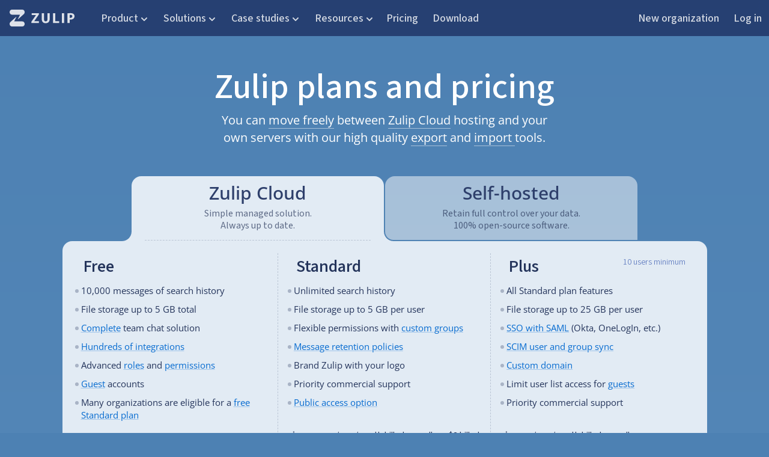

--- FILE ---
content_type: text/html; charset=utf-8
request_url: https://clojurians.zulip.com/plans/
body_size: 16353
content:
<!DOCTYPE html>
<html lang='en' >

    

    <head>
        <meta charset="UTF-8" />
        
            
                
                <title>Plans and pricing | Zulip</title>
                
            
        
        <link id="favicon" rel="icon" href="https://static.zulipchat.com/static/images/favicon.svg?v=4" />
        <link rel="alternate icon" href="https://static.zulipchat.com/static/images/favicon.png?v=4" />
        
        <meta name="viewport" content="width=device-width, initial-scale=1.0" />
        
        
        <!-- Google / search engine tags -->


    
    <meta name="description" content="Sign up for a managed cloud solution, or self-host our 100% open-source software. Get started for free." />
    


<!-- Open Graph / Facebook / Twitter meta tags -->
<meta property="og:url" content="https://zulipchat.com/plans/" />
<meta property="og:type" content="website" />
<meta property="og:site_name" content="Zulip" />

<meta property="og:title" content="Plans and pricing | Zulip" />


<meta property="og:description" content="Sign up for a managed cloud solution, or self-host our 100% open-source software. Get started for free." />


<meta property="og:image" content="https://static.zulipchat.com/static/images/logo/zulip-icon-128x128.png" />

<meta name="twitter:card" content="summary" />
        

        
        <script id="sentry-params" type="text/json">{"dsn":"https://26bb474451d946d6892d649ac54c3182@o48127.ingest.sentry.io/4504556882821120","environment":"production","realm_key":"www","sample_rate":1.0,"server_version":"12.0-dev-2021-ge81ec612c7","trace_rate":0}</script>
        

        
            <script src="https://static.zulipchat.com/static/webpack-bundles/7585.47e102a2da2e10cdf9a0.js" defer crossorigin="anonymous" ></script>
                <script src="https://static.zulipchat.com/static/webpack-bundles/5733.55af7cf4ac8e58ed3dbd.js" defer crossorigin="anonymous" ></script>
                <script src="https://static.zulipchat.com/static/webpack-bundles/4090.af7c1a0c6a40775e174f.js" defer crossorigin="anonymous" ></script>
                <script src="https://static.zulipchat.com/static/webpack-bundles/7254.8878bb730f6195e373f1.js" defer crossorigin="anonymous" ></script>
                <script src="https://static.zulipchat.com/static/webpack-bundles/7754.6bce45725f120401f32b.js" defer crossorigin="anonymous" ></script>
                <script src="https://static.zulipchat.com/static/webpack-bundles/742.f027c783401acacdccc8.js" defer crossorigin="anonymous" ></script>
                <script src="https://static.zulipchat.com/static/webpack-bundles/9434.f35d3e5aa8fd396357a8.js" defer crossorigin="anonymous" ></script>
                <link href="https://static.zulipchat.com/static/webpack-bundles/980.399153b367afa73af86d.css" rel="stylesheet"  />
                <script src="https://static.zulipchat.com/static/webpack-bundles/2655.4789e7b3dc1f95c48301.js" defer crossorigin="anonymous" ></script>
                <script src="https://static.zulipchat.com/static/webpack-bundles/9460.a3c4c505e9a5378188d3.js" defer crossorigin="anonymous" ></script>
                <script src="https://static.zulipchat.com/static/webpack-bundles/9626.a9f9e3708e282cf20fec.js" defer crossorigin="anonymous" ></script>
                <link href="https://static.zulipchat.com/static/webpack-bundles/5062.a85c789d96cff4a515be.css" rel="stylesheet"  />
                <link href="https://static.zulipchat.com/static/webpack-bundles/5710.b6482d20d0c3e0d85aa4.css" rel="stylesheet"  />
                <link href="https://static.zulipchat.com/static/webpack-bundles/plans-page.35a1e373061243967d35.css" rel="stylesheet"  />
                <script src="https://static.zulipchat.com/static/webpack-bundles/plans-page.2c400f5e58cf907abe55.js" defer crossorigin="anonymous" ></script>
                
        

        
        
    </head>

    <body>
        



    



<!-- We have separate copies of the navbar list for web and mobile. Please update both the versions when making changes. -->
<nav class="top-menu">
    <div class="top-menu-container">
        <a class="top-menu-logo nav-zulip-logo" href="https://zulip.com" tabindex="1"></a>
        <div class='top-menu-items-group-1'>
            <div class='top-menu-item top-menu-tab'>
                <div class="top-menu-tab-unselect"></div>
                <input type="radio" name="top-menu-tabs" class="top-menu-tab-input" id="top-menu-tab-product" />
                <label for="top-menu-tab-product" class="nav-menu-label" tabindex="0">Product</label>
                <div class="top-menu-submenu">
                    <div class="top-menu-submenu-column">
                        <span class="top-menu-submenu-section">OVERVIEW</span>
                        <ul class="top-menu-submenu-list">
                            <li class="top-menu-submenu-list-item"><a
                            href="https://blog.zulip.com/2024/11/04/choosing-a-team-chat-app/">Choosing a team chat app</a></li>
                            <li class="top-menu-submenu-list-item"><a href="https://zulip.com/why-zulip/">Why Zulip</a></li>
                            <li class="top-menu-submenu-list-item"><a href="https://chat.zulip.org/?show_try_zulip_modal">Try Zulip</a></li>
                            <li class="top-menu-submenu-list-item"><a href="https://zulip.com/help/moving-to-zulip">Moving to Zulip</a></li>
                            <li class="top-menu-submenu-list-item"><a href="https://zulip.com/zulip-cloud/">Zulip Cloud</a></li>
                            <li class="top-menu-submenu-list-item"><a href="https://zulip.com/self-hosting/">Self-hosting</a></li>
                            <li class="top-menu-submenu-list-item"><a href="https://zulip.com/security/">Security</a></li>
                        </ul>
                    </div>
                    <div class="top-menu-submenu-column">
                        <span class="top-menu-submenu-section">FEATURES</span>
                        <ul class="top-menu-submenu-list">
                            <li class="top-menu-submenu-list-item"><a href="https://zulip.com/features/">Feature matrix</a></li>
                            <li class="top-menu-submenu-list-item"><a href="https://zulip.com/apps/">Desktop and mobile apps</a></li>
                            <li class="top-menu-submenu-list-item"><a href="https://zulip.com/integrations/">Integrations</a></li>
                            <li class="top-menu-submenu-list-item"><a href="/api/">API</a></li>
                            <li class="top-menu-submenu-list-item"><a href="/help/">Help center</a></li>
                        </ul>
                    </div>
                </div>
            </div>
            <div class='top-menu-item top-menu-tab'>
                <div class="top-menu-tab-unselect"></div>
                <input type="radio" name="top-menu-tabs" class="top-menu-tab-input" id="top-menu-tab-solutions" />
                <label for="top-menu-tab-solutions" class="nav-menu-label" tabindex="0">Solutions</label>
                <div class="top-menu-submenu">
                    <div class="top-menu-submenu-column">
                        <span class="top-menu-submenu-section">USE CASES</span>
                        <ul class="top-menu-submenu-list">
                            <li class="top-menu-submenu-list-item"><a href="https://zulip.com/for/business/">Business</a></li>
                            <li class="top-menu-submenu-list-item"><a href="https://zulip.com/for/education/">Education</a></li>
                            <li class="top-menu-submenu-list-item"><a href="https://zulip.com/for/research/">Research</a></li>
                            <li class="top-menu-submenu-list-item"><a href="https://zulip.com/for/events/">Events and conferences</a></li>
                            <li class="top-menu-submenu-list-item"><a href="https://zulip.com/for/open-source/">Open source projects</a></li>
                            <li class="top-menu-submenu-list-item"><a href="https://zulip.com/for/communities/">Communities</a></li>
                        </ul>
                    </div>
                    <div class="top-menu-submenu-column">
                        <span class="top-menu-submenu-section">ROLES</span>
                        <ul class="top-menu-submenu-list">
                            <li class="top-menu-submenu-list-item"><a href="https://zulip.com/role/engineers/">Engineers</a></li>
                        </ul>
                    </div>
                </div>
            </div>
            <div class='top-menu-item top-menu-tab'>
                <div class="top-menu-tab-unselect"></div>
                <input type="radio" name="top-menu-tabs" class="top-menu-tab-input" id="top-menu-tab-case-studies"/>
                <label for="top-menu-tab-case-studies" class="nav-menu-label" tabindex="0">Case studies</label>
                <div class="top-menu-submenu" id="case-studies-submenu">
                    <div class="top-menu-submenu-column">
                        <span class="top-menu-submenu-section">BUSINESS</span>
                        <ul class="top-menu-submenu-list">
                            <li class="top-menu-submenu-list-item">
                                <a href="https://zulip.com/case-studies/idrift/">
                                Efficient distributed team management at iDrift AS
                                </a>
                            </li>
                            <li class="top-menu-submenu-list-item">
                                <a href="https://zulip.com/case-studies/gut-contact/">
                                Easy communication for 1000 agents at GUT contact
                                </a>
                            </li>
                            <li class="top-menu-submenu-list-item">
                                <a href="https://zulip.com/case-studies/end-point/">
                                Managing hundreds of projects at End Point Dev
                                </a>
                            </li>
                            <li class="top-menu-submenu-list-item">
                                <a href="/case-studies/windborne/">
                                Worldwide operations and AI at WindBorne
                                </a>
                            </li>
                            <li class="top-menu-submenu-list-item">
                                <a href="https://zulip.com/case-studies/semsee/">
                                More efficient communication than Slack at Semsee
                                </a>
                            </li>
                            <li class="top-menu-submenu-list-item">
                                <a href="https://zulip.com/case-studies/atolio/">
                                Open distributed communication at Atolio
                                </a>
                            </li>
                        </ul>
                    </div>
                    <div class="top-menu-submenu-column" id="education-and-research-submenu-column">
                        <span class="top-menu-submenu-section">EDUCATION and RESEARCH</span>
                        <ul class="top-menu-submenu-list">
                            <li class="top-menu-submenu-list-item"><a href="https://zulip.com/case-studies/tum/">Organized chat for 1000s of students at TUM</a></li>
                            <li class="top-menu-submenu-list-item"><a href="https://zulip.com/case-studies/ucsd/">Communication hub across 6 continents at UCSD</a></li>
                            <li class="top-menu-submenu-list-item"><a href="https://zulip.com/case-studies/university-of-cordoba/">Connecting across generations at the National University of Córdoba</a></li>
                            <li class="top-menu-submenu-list-item"><a href="https://zulip.com/case-studies/lean/">Research collaboration at scale in the Lean mathematical community</a></li>
                        </ul>
                    </div>
                    <div class="top-menu-submenu-column" id="one-source-and-communities-submenu-column">
                        <span class="top-menu-submenu-section">OPEN SOURCE and COMMUNITIES</span>
                        <ul class="top-menu-submenu-list">
                            <li class="top-menu-submenu-list-item"><a href="https://zulip.com/case-studies/asciidoctor/">Inclusive discussion in the open-source Asciidoctor community</a></li>
                            <li class="top-menu-submenu-list-item"><a href="https://zulip.com/case-studies/rust/">Faster decision-making in the Rust language community</a></li>
                            <li class="top-menu-submenu-list-item"><a href="https://zulip.com/case-studies/recurse-center/">Platform for a worldwide community since 2013 at Recurse Center</a></li>
                            <li class="top-menu-submenu-list-item"><a href="https://zulip.com/case-studies/rush-stack/">Professional community support at Rush Stack</a></li>
                            <li class="top-menu-submenu-list-item"><a href="https://zulip.com/case-studies/mixxx/">Collaboration drives innovation at Mixxx</a></li>
                            <li class="top-menu-submenu-list-item"><a href="https://zulip.com/communities/">Open communities directory</a></li>
                        </ul>
                    </div>
                </div>
            </div>
            <div class='top-menu-item top-menu-tab'>
                <div class="top-menu-tab-unselect"></div>
                <input type="radio" name="top-menu-tabs" class="top-menu-tab-input" id="top-menu-tab-resources" />
                <label for="top-menu-tab-resources" class="nav-menu-label" tabindex="0">Resources</label>
                <div class="top-menu-submenu">
                    <div class="top-menu-submenu-column">
                        <span class="top-menu-submenu-section">FOR USERS</span>
                        <ul class="top-menu-submenu-list">
                            <li class="top-menu-submenu-list-item"><a href="/help/getting-started-with-zulip">Getting started</a></li>
                            <li class="top-menu-submenu-list-item"><a href="/help/">Help center</a></li>
                            <li class="top-menu-submenu-list-item"><a href="https://zulip.com/development-community/" target="_blank" rel="noopener noreferrer">Community chat</a></li>
                            <li class="top-menu-submenu-list-item"><a href="https://zulip.com/help/contact-support">Contact support</a></li>
                        </ul>
                    </div>
                    <div class="top-menu-submenu-column">
                        <span class="top-menu-submenu-section">FOR ADMINISTRATORS</span>
                        <ul class="top-menu-submenu-list">
                            <li class="top-menu-submenu-list-item"><a href="/help/moving-to-zulip">Moving to Zulip</a></li>
                            <li class="top-menu-submenu-list-item"><a href="https://zulip.readthedocs.io/en/stable/production/install.html">Installing a Zulip server</a></li>
                            <li class="top-menu-submenu-list-item"><a href="https://zulip.readthedocs.io/en/stable/production/upgrade.html">Upgrading a Zulip server</a></li>
                            <li class="top-menu-submenu-list-item"><a href="https://github.com/zulip/zulip" target="_blank" rel="noopener noreferrer">GitHub</a></li>
                        </ul>
                    </div>
                </div>
            </div>
            <a class='top-menu-item' href="https://zulip.com/plans/">Pricing</a>
            <a class='top-menu-item' href="https://zulip.com/apps/">Download</a>
        </div>
        <div class='top-menu-item-spacer'></div>
        <div class='top-menu-items-group-2'>
            <a class='top-menu-item' href="/new/">New organization</a>
            
            <a class='top-menu-item' href="/login/">Log in</a>
            
            
            
        </div>
    </div>
    <input type="radio" name="top-menu-tabs" class="top-menu-tab-input-unselect" id="top-menu-tab-close" checked />
    <div id='top-menu-submenu-backdrop' class="top-menu-submenu-backdrop"></div>
    <label class="top-menu-tab-label-unselect nav-menu-label" for="top-menu-tab-close" tabindex="0"></label>
</nav>
<!-- We have separate copies of the navbar list for web and mobile. Please update both the versions when making changes. -->
<details class="top-menu-mobile">
    <summary class="top-menu-mobile-summary">
        <a class="top-menu-logo nav-zulip-logo" href="https://zulip.com"></a>
    </summary>
    <div class="top-menu-mobile-items-group-1">
        <details>
            <summary class="top-menu-mobile-item-summary">Product</summary>
            <div class="top-menu-mobile-submenu">
                <span class="top-menu-mobile-submenu-section">OVERVIEW</span>
                <ul class="top-menu-submenu-list">
                    <li class="top-menu-submenu-list-item"><a href="https://blog.zulip.com/2024/11/04/choosing-a-team-chat-app/">Choosing a team chat app</a></li>
                    <li class="top-menu-submenu-list-item"><a href="https://zulip.com/why-zulip/">Why Zulip</a></li>
                    <li class="top-menu-submenu-list-item"><a href="https://chat.zulip.org/?show_try_zulip_modal">Try Zulip</a></li>
                    <li class="top-menu-submenu-list-item"><a href="https://zulip.com/help/moving-to-zulip">Moving to Zulip</a></li>
                    <li class="top-menu-submenu-list-item"><a href="https://zulip.com/zulip-cloud/">Zulip Cloud</a></li>
                    <li class="top-menu-submenu-list-item"><a href="https://zulip.com/self-hosting/">Self-hosting</a></li>
                    <li class="top-menu-submenu-list-item"><a href="https://zulip.com/security/">Security</a></li>
                </ul>
            </div>
            <div class="top-menu-mobile-submenu">
                <span class="top-menu-mobile-submenu-section">FEATURES</span>
                <ul class="top-menu-submenu-list">
                    <li class="top-menu-submenu-list-item"><a href="https://zulip.com/features/">Feature matrix</a></li>
                    <li class="top-menu-submenu-list-item"><a href="https://zulip.com/apps/">Desktop and mobile apps</a></li>
                    <li class="top-menu-submenu-list-item"><a href="https://zulip.com/integrations/">Integrations</a></li>
                    <li class="top-menu-submenu-list-item"><a href="/api/">API</a></li>
                    <li class="top-menu-submenu-list-item"><a href="/help/">Help center</a></li>
                </ul>
            </div>
        </details>
        <details>
            <summary class="top-menu-mobile-item-summary">Solutions</summary>
            <div class="top-menu-mobile-submenu">
                <span class="top-menu-mobile-submenu-section">USE CASES</span>
                <ul class="top-menu-submenu-list">
                    <li class="top-menu-submenu-list-item"><a href="https://zulip.com/for/business/">Business</a></li>
                    <li class="top-menu-submenu-list-item"><a href="https://zulip.com/for/education/">Education</a></li>
                    <li class="top-menu-submenu-list-item"><a href="https://zulip.com/for/research/">Research</a></li>
                    <li class="top-menu-submenu-list-item"><a href="https://zulip.com/for/events/">Events and conferences</a></li>
                    <li class="top-menu-submenu-list-item"><a href="https://zulip.com/for/open-source/">Open source projects</a></li>
                    <li class="top-menu-submenu-list-item"><a href="https://zulip.com/for/communities/">Communities</a></li>
                </ul>
            </div>
            <div class="top-menu-mobile-submenu">
                <span class="top-menu-mobile-submenu-section">ROLES</span>
                <ul class="top-menu-submenu-list">
                    <li class="top-menu-submenu-list-item"><a href="https://zulip.com/role/engineers/">Engineers</a></li>
                </ul>
            </div>
        </details>
        <details>
            <summary class="top-menu-mobile-item-summary">Case studies</summary>
            <div class="top-menu-mobile-submenu">
                <span class="top-menu-mobile-submenu-section">BUSINESS</span>
                <ul class="top-menu-submenu-list">
                    <li class="top-menu-submenu-list-item">
                        <a href="https://zulip.com/case-studies/idrift/">
                        Efficient distributed team management at iDrift AS
                        </a>
                    </li>
                    <li class="top-menu-submenu-list-item">
                        <a href="https://zulip.com/case-studies/gut-contact/">
                        Easy communication for 1000 agents at GUT contact
                        </a>
                    </li>
                    <li class="top-menu-submenu-list-item">
                        <a href="https://zulip.com/case-studies/end-point/">
                        Managing hundreds of projects at End Point Dev
                        </a>
                    </li>
                    <li class="top-menu-submenu-list-item">
                        <a href="/case-studies/windborne/">
                        Worldwide operations and AI at WindBorne
                        </a>
                    </li>
                    <li class="top-menu-submenu-list-item">
                        <a href="https://zulip.com/case-studies/semsee/">
                        More efficient communication than Slack at Semsee
                        </a>
                    </li>
                    <li class="top-menu-submenu-list-item">
                        <a href="https://zulip.com/case-studies/atolio/">
                        Open distributed communication at Atolio
                        </a>
                    </li>
                </ul>
                <span class="top-menu-mobile-submenu-section">EDUCATION and RESEARCH</span>
                <ul class="top-menu-submenu-list">
                    <li class="top-menu-submenu-list-item"><a href="https://zulip.com/case-studies/tum/">Organized chat for 1000s of students at TUM</a></li>
                    <li class="top-menu-submenu-list-item"><a href="https://zulip.com/case-studies/ucsd/">Communication hub across 6 continents at UCSD</a></li>
                    <li class="top-menu-submenu-list-item"><a href="https://zulip.com/case-studies/university-of-cordoba/">Connecting across generations at the National University of Córdoba</a></li>
                    <li class="top-menu-submenu-list-item"><a href="https://zulip.com/case-studies/lean/">Research collaboration at scale in the Lean mathematical community</a></li>
                </ul>
                <span class="top-menu-mobile-submenu-section">OPEN SOURCE and COMMUNITIES</span>
                <ul class="top-menu-submenu-list">
                    <li class="top-menu-submenu-list-item"><a href="https://zulip.com/case-studies/asciidoctor/">Inclusive discussion in the open-source Asciidoctor community</a></li>
                    <li class="top-menu-submenu-list-item"><a href="https://zulip.com/case-studies/rust/">Faster decision-making in the Rust language community</a></li>
                    <li class="top-menu-submenu-list-item"><a href="https://zulip.com/case-studies/recurse-center/">Platform for a worldwide community since 2013 at Recurse Center</a></li>
                    <li class="top-menu-submenu-list-item"><a href="https://zulip.com/case-studies/rush-stack/">Professional community support at Rush Stack</a></li>
                    <li class="top-menu-submenu-list-item"><a href="https://zulip.com/communities/">Open communities directory</a></li>
                </ul>
            </div>
        </details>
        <details>
            <summary class="top-menu-mobile-item-summary">Resources</summary>
            <div class="top-menu-mobile-submenu">
                <span class="top-menu-mobile-submenu-section">FOR USERS</span>
                <ul class="top-menu-submenu-list">
                    <li class="top-menu-submenu-list-item"><a href="/help/getting-started-with-zulip">Getting started</a></li>
                    <li class="top-menu-submenu-list-item"><a href="/help">Help center</a></li>
                    <li class="top-menu-submenu-list-item"><a href="https://zulip.com/development-community/" target="_blank" rel="noopener noreferrer">Community chat</a></li>
                    <li class="top-menu-submenu-list-item"><a href="https://zulip.com/help/contact-support">Contact support</a></li>
                </ul>
                <span class="top-menu-mobile-submenu-section">FOR ADMINISTRATORS</span>
                <ul class="top-menu-submenu-list">
                    <li class="top-menu-submenu-list-item"><a href="/help/moving-to-zulip">Moving to Zulip</a></li>
                    <li class="top-menu-submenu-list-item"><a href="https://zulip.readthedocs.io/en/stable/production/install.html">Installing a Zulip server</a></li>
                    <li class="top-menu-submenu-list-item"><a href="https://zulip.readthedocs.io/en/stable/production/upgrade.html">Upgrading a Zulip server</a></li>
                    <li class="top-menu-submenu-list-item"><a href="https://github.com/zulip/zulip" target="_blank" rel="noopener noreferrer">GitHub</a></li>
                </ul>
            </div>
        </details>
        <div class='top-menu-mobile-item'><a href="https://zulip.com/plans/">Pricing</a></div>
        <div class='top-menu-mobile-item'><a href="https://zulip.com/apps/">Download</a></div>
    </div>
    <div class="top-menu-mobile-items-group-2">
        <div class='top-menu-mobile-item'><a href="/new/">New organization</a></div>
        
        <div class='top-menu-mobile-item'><a href="/login/">Log in</a></div>
        
        
        
    </div>
</details>



<div class="portico-pricing plans  showing-cloud ">
    <div class="body-bg">
        <div class="body-bg__layer"></div>
    </div>
    <div class="main">
        <div id="plans-and-pricing" class="pricing-model ">
    <div class="padded-content">
        
        <h1>Zulip plans and pricing</h1>
        <div class="h1-subheader">
            You can <a href="https://zulip.com/help/zulip-cloud-or-self-hosting">move
                freely</a> between <a href="/zulip-cloud/">Zulip Cloud</a>
            hosting and your own servers with our high quality <a
                href="/help/export-your-organization">export</a> and
            <a href="https://zulip.readthedocs.io/en/stable/production/export-and-import.html">import
            </a> tools.
        </div>
        
        <div class="pricing-container">
            
            <div id="cloud" class="cloud-plan-title pricing-tab">
                <h2>Zulip Cloud</h2>
                <p>
                    Simple managed solution.<br />Always up to date.
                </p>
            </div>
            

            <div class="pricing-pane-scroll-container cloud-scroll">
                <div class="cloud-plan-pricing pricing-pane">
                    <div class="price-box" tabindex="-1">
                        <div class="text-content">
                            <h2>Free</h2>
                            <ul class="feature-list">
                                <li><span>10,000 messages of search history</span></li>
                                <li><span>File storage up to 5 GB total</span></li>
                                <li><span><a href="/plans/#cloud-plan-comparison">Complete</a> team chat solution</span></li>
                                <li><span><a href="/integrations/">Hundreds of integrations</a></span></li>
                                <li><span>Advanced <a href="/help/user-roles">roles</a> and <a href="/help/manage-permissions">permissions</a></span></li>
                                <li><span><a href="/help/guest-users">Guest</a>
                                accounts</span></li>
                                <li><span>Many organizations are eligible for a <a href="/plans/#cloud-sponsorships">free Standard plan</a></span></li>
                            </ul>
                        </div>
                        <div class="bottom">
                            <div class="text-content">
                                
                                <a href="/new/" class="button get-started-button">
                                    Create organization
                                </a>
                                
                            </div>
                        </div>
                    </div>
                    <div class="price-box" tabindex="-1">
                        <div class="text-content">
                            <h2>Standard</h2>
                            <ul class="feature-list">
                                <li><span>Unlimited search history</span></li>
                                <li><span>File storage up to 5 GB per user</span></li>
                                <li><span>Flexible permissions with <a href="/help/user-groups">custom groups</a></span></li>
                                <li><span><a href="/help/message-retention-policy">Message retention policies</a></span></li>
                                <li><span>Brand Zulip with your logo</span></li>
                                <li><span>Priority commercial support</span></li>
                                <li><span><a href="/help/public-access-option">Public access option</a></span></li>
                            </ul>
                        </div>
                        <div class="bottom">
                            <div class="text-content">
                                <div class="standard-price-box">
                                    <div class="price"><span class="currency-symbol">$</span>6.67</div>
                                    <div class="details">
                                        <p>
                                            /user/month billed annually
                                            or&nbsp;<b>$8</b>&nbsp;billed monthly
                                        </p>
                                    </div>
                                </div>
                                
                                <a href="/upgrade/?tier=1" class="button upgrade-button">
                                    
                                    Upgrade to Standard
                                    
                                </a>
                                
                            </div>
                        </div>
                    </div>
                    <div class="price-box" tabindex="-1">
                        <div class="text-content">
                            <h2 class="with-fine-print">Plus <small>10 users minimum</small></h2>
                            <ul class="feature-list">
                                <li><span>All Standard plan features</span></li>
                                <li><span>File storage up to 25 GB per user</span></li>
                                <li><span><a href="/help/saml-authentication">SSO with SAML</a> (Okta, OneLogIn, etc.)</span></li>
                                <li><span><a href="/help/scim">SCIM user and group sync</a></span></li>
                                <li><span><a href="/help/change-organization-url">Custom domain</a></span></li>
                                <li><span>Limit user list access for <a href="/help/guest-users">guests</a></span></li>
                                <li><span>Priority commercial support</span></li>
                            </ul>
                        </div>
                        <div class="bottom">
                            <div class="text-content">
                                <div class="standard-price-box">
                                    <div class="price"><span class="currency-symbol">$</span>10</div>
                                    <div class="details">
                                        <p>
                                            /user/month billed annually
                                            <br />
                                            or&nbsp;<b>$12</b>&nbsp;billed monthly
                                        </p>
                                    </div>
                                </div>
                                
                                <a href="/upgrade/?tier=2" class="button upgrade-button">
                                    Upgrade to Plus
                                </a>
                                
                            </div>
                        </div>
                    </div>
                </div>
            </div>

            <div id="self-hosted" class="self-hosted-plan-title pricing-tab">
                <h2>Self-hosted</h2>
                <p>
                    Retain full control over your data.<br />100% open-source software.
                </p>
            </div>

            <div class="pricing-pane-scroll-container self-hosted-scroll">
                <div class="self-hosted-plan-pricing pricing-pane">
                    <div class="price-box" tabindex="-1">
                        <div class="text-content">
                            <h2>Free</h2>
                            <ul class="feature-list">
                                <li><span>Complete team chat solution, with <a href="/plans/#self-hosted-plan-comparison">all Zulip features</a> included</span></li>
                                <li><span><a href="https://zulip.readthedocs.io/en/stable/production/mobile-push-notifications.html">Mobile notifications</a> for organizations with up to 10&nbsp;users</span></li>
                                <li><span>Many organizations are eligible for unlimited mobile notifications on the <a href="/plans/#self-hosted-sponsorships">free Community plan</a></span></li>
                            </ul>
                        </div>
                        <div class="bottom">
                            <div class="text-content">
                                <div class="standard-price-box">
                                    <div class="price">Free</div>
                                </div>
                                
                                
                                <a href="/self-hosting/" class="button get-started-button">
                                    Self-host Zulip
                                </a>
                                
                                
                            </div>
                        </div>
                    </div>

                    <div class="price-box" tabindex="-1">
                        <div class="text-content">
                            <h2>Basic</h2>
                            <ul class="feature-list">
                                <li><span>Complete team chat solution, with <a href="/plans/#self-hosted-plan-comparison">all Zulip features</a> included</span></li>
                                <li><span>Unlimited <a href="https://zulip.readthedocs.io/en/stable/production/mobile-push-notifications.html">mobile notifications</a></span></li>
                                <li><span><a href="/help/self-hosted-billing#how-paid-plans-support-the-zulip-project">Support</a> Zulip's open-source development</span></li>
                            </ul>
                        </div>
                        <div class="bottom">
                            <div class="text-content">
                                <div class="standard-price-box">
                                    
                                    <div class="price"><span class="currency-symbol">$</span>3.50</div>
                                    <div class="details">
                                        <p>
                                            /user/month billed monthly
                                        </p>
                                    </div>
                                    <div class="discount">
                                        <b>$20/month off</b> for the first year!
                                    </div>
                                    
                                </div>
                                
                                <a href="/help/self-hosted-billing" target="_blank" rel="noopener noreferrer" class="button upgrade-button">
                                    Log in to upgrade
                                </a>
                                
                            </div>
                        </div>
                    </div>

                    <div class="price-box" tabindex="-1">
                        <div class="text-content">
                            <h2 class="with-fine-print">Business <small>25 users minimum</small></h2>
                            <ul class="feature-list">
                                <li><span>Complete team chat solution, with <a href="/plans/#self-hosted-plan-comparison">all Zulip features</a> included</span></li>
                                <li><span>Unlimited <a href="https://zulip.readthedocs.io/en/stable/production/mobile-push-notifications.html">mobile notifications</a></span></li>
                                <li class="support-note"><span>Email and chat support for:</span></li>
                                <li><span><a href="/help/saml-authentication">SSO with SAML, Microsoft Entra ID</a></span></li>
                                <li><span><a href="https://zulip.readthedocs.io/en/stable/production/authentication-methods.html">AD/LDAP user sync </a></span></li>
                                <li><span><a href="/help/guest-users">Guests</a> with configurable access</span></li>
                                <li><span><a href="/help/export-your-organization">Full</a> and <a href="https://zulip.readthedocs.io/en/stable/production/export-and-import.html#compliance-exports">compliance</a> data exports</span></li>
                                <li><span><a href="/help/message-retention-policy">Data retention policies</a></span></li>
                                <li class="comparison-table-pointer"><span>And <a href="/plans/#self-hosted-plan-comparison">much more</a>!</span></li>
                            </ul>
                        </div>
                        <div class="bottom">
                            <div class="text-content">
                                <div class="standard-price-box">
                                    
                                    <div class="price"><span class="currency-symbol">$</span>6.67</div>
                                    <div class="details">
                                        <p>
                                            /user/month billed annually
                                            or&nbsp;<b>$8</b>&nbsp;billed monthly
                                        </p>
                                    </div>
                                    <div class="discount">
                                        <b>$20/month off</b> for the first year!
                                    </div>
                                    
                                </div>
                                
                                <a href="/help/self-hosted-billing" target="_blank" rel="noopener noreferrer" class="button upgrade-button">
                                    Log in to upgrade
                                </a>
                                
                            </div>
                        </div>
                    </div>

                    <div class="price-box" tabindex="-1">
                        <div class="text-content">
                            <h2>Enterprise</h2>
                            <ul class="feature-list">
                                <li><span>Complete team chat solution, with <a href="/plans/#self-hosted-plan-comparison">all Zulip features</a> included</span></li>
                                <li><span>Unlimited <a href="https://zulip.readthedocs.io/en/stable/production/mobile-push-notifications.html">mobile notifications</a></span></li>
                                <li class="support-note"><span>Email, chat and phone support for:</span></li>
                                <li><span><a href="https://zulip.readthedocs.io/en/stable/production/authentication-methods.html#openid-connect">SSO with OpenID Connect</a></span></li>
                                <li><span><a href="https://zulip.readthedocs.io/en/stable/production/authentication-methods.html">AD/LDAP</a> and <a href="https://zulip.readthedocs.io/en/latest/production/authentication-methods.html#synchronizing-group-membership-with-saml">SAML</a> group sync</span></li>
                                <li><span><a href="/help/scim">SCIM user and group sync</a></span></li>
                                <li><span>Implementation consulting</span></li>
                                <li><span>Custom feature development</span></li>
                                <li><span>Advanced deployment options</span></li>
                                <li class="comparison-table-pointer"><span>And <a href="/plans/#self-hosted-plan-comparison">much more!</a></span></li>
                            </ul>
                        </div>
                        <div class="bottom">
                            <div class="text-content">
                                
                                <a href="mailto:sales@zulip.com" target="_blank" rel="noopener noreferrer" class="button upgrade-button">
                                    Contact sales
                                </a>
                                
                            </div>
                        </div>
                    </div>
                </div>
            </div>
        </div>
    </div>
</div>
    </div>

    <!-- This is the subsection that displays with cloud plans. -->

    <div class="additional-pricing-information cloud-additional-pricing">
        <div id="cloud-sponsorships" class="discounts-section">
            <header>
                <h2>Sponsorship and discounts</h2>
                <p>
                    We sponsor over 1500 organizations.
                </p>
            </header>
            <div class="text-content">
                <div class="discounted-community-plan">
                    <h3>Free Standard plan <a href="/help/zulip-cloud-billing#free-and-discounted-zulip-cloud-standard">eligibility</a>
                    </h3>
                    <ul>
                        <li>
                            <span><a href="/for/open-source/">Open-source projects</a></span>
                        </li>
                        <li>
                            <span><a href="/for/research/">Research</a> in an academic setting</span>
                        </li>
                        <li>
                            <span>Academic conferences and other non-profit <a href="/for/events/">events</a></span>
                        </li>
                        <li>
                            <span>Most small non-profit organizations</span>
                        </li>
                        <li>
                            <span>Most <a href="/for/communities/">communities</a> when the Free plan is not an option</span>
                        </li>
                    </ul>
                </div>
                <div class="discounted-business-plan">
                    <h3>Special <a href="/help/zulip-cloud-billing#free-and-discounted-zulip-cloud-standard">discounted pricing</a></h3>
                    <ul>
                        <li>
                            <span><a href="/for/education/#feature-pricing">Education</a></span>
                        </li>
                        <li>
                            <span>Organizations based in the developing world</span>
                        </li>
                        <li>
                            <span>Most large non-profit organizations</span>
                        </li>
                        <li>
                            <span>Many organizations with special circumstances that make regular pricing unaffordable</span>
                        </li>
                    </ul>
                    <a href="/accounts/go/?next=%2Fsponsorship%2F" class="button sponsorship-button">Apply here</a>
                    <p class="contact-note">
                        Wondering if your organization will qualify, but not
                        ready to request sponsorship yet? E-mail us at <a
                        href="mailto:sales@zulip.com">sales@zulip.com</a>.
                    </p>
                </div>
            </div>
        </div>

        <div class="questions-section">
            <header>
                <h2>Other questions?</h2>
                <p>
                    See our <a href="/help/zulip-cloud-billing">billing help page</a> for
                    additional details.
                </p>
            </header>
            <div class="text-content">
                <ul>
                    <li>
                        <span><a href="/help/trying-out-zulip">How can I try out Zulip for free?</a></span>
                    </li>
                    <li>
                        <span><a href="/help/zulip-cloud-or-self-hosting">How do I choose between Zulip Cloud and self-hosting?</a></span>
                    </li>
                    <li>
                        <span><a href="/help/migrating-from-other-chat-tools">Can I import data from other chat tools?</a></span>
                    </li>
                    <li>
                        <span><a href="/help/zulip-cloud-billing#temporary-users-and-guests">Are there discounts for guest users?</a></span>
                    </li>
                    <li>
                        <span><a
                          href="/help/zulip-cloud-billing#how-does-having-10000-messages-of-search-history-on-zulip-cloud-free-work">How does limited search history on the Free plan work?</a></span>
                    </li>
                </ul>
                <p>
                    To discuss <b>enterprise pricing and services</b>, or for
                    any other questions, contact
                    <a href="mailto:sales@zulip.com">sales@zulip.com</a>.
                </p>
            </div>
        </div>
    </div>

    <!-- This is the subsection that displays with self-hosted plans. -->

    <div class="additional-pricing-information self-hosted-additional-pricing">
        <div id="self-hosted-sponsorships" class="discounts-section">
            <header>
                <h2>Sponsorship and discounts</h2>
                <p>
                    Contact <a href="mailto:sales@zulip.com">sales@zulip.com</a>
                    with any questions.
                </p>
            </header>
            <div class="text-content">
                <div class="discounted-community-plan">
                    <h3>Community plan <a href="/help/self-hosted-billing#free-community-plan">eligibility</a></h3>
                    <ul>
                        <li>
                            <span><a href="/for/open-source/">Open-source projects</a></span>
                        </li>
                        <li>
                            <span><a href="/for/research/">Research</a> in an academic setting</span>
                        </li>
                        <li>
                            <span>Academic conferences and other non-profit <a href="/for/events/">events</a></span>
                        </li>
                        <li>
                            <span>Many <a href="/for/education/">education</a> and non-profit organizations</span>
                        </li>
                        <li>
                            <span><a href="/for/communities/">Communities</a>
                                and personal organizations (clubs, groups of
                                friends, volunteer groups, etc.)</span>
                        </li>
                    </ul>
                    <div class="discounted-business-plan">
                        <h3>Special <a href="/help/self-hosted-billing#paid-plan-discounts">discounted pricing</a></h3>
                        <ul>
                            <li>
                                <span>Special <a href="/help/self-hosted-billing#education-pricing">education</a> and <a href="/help/self-hosted-billing#non-profit-pricing">non-profit</a> pricing</span>
                            </li>
                            <li>
                                <span>Organizations based in the developing world</span>
                            </li>
                            <li>
                                <span>Organizations where many users are not paid staff</span>
                            </li>
                            <li>
                                <span>Many organizations with special circumstances that make regular pricing unaffordable</span>
                            </li>
                        </ul>
                        
                        <a href="/help/self-hosted-billing#free-community-plan" class="button sponsorship-button">
                            Log in to apply
                        </a>
                        
                    </div>
                </div>
            </div>
        </div>

        <div class="questions-section">
            <header>
                <h2>Other questions?</h2>
                <p>
                    See our <a href="/help/self-hosted-billing">billing help page</a> for
                    additional details.
                </p>
            </header>
            <div class="text-content">
                <ul>
                    <li>
                        <span><a href="/help/trying-out-zulip">How can I try out Zulip for free?</a></span>
                    </li>
                    <li>
                        <span><a href="/help/zulip-cloud-or-self-hosting">How do I choose between Zulip Cloud and self-hosting?</a></span>
                    </li>
                    <li>
                        <span><a href="/help/self-hosted-billing#paid-plan-details-and-upgrades">How
                        do I upgrade to a paid plan?</a></span>
                    </li>
                    <li>
                        <span><a
                        href="/help/self-hosted-billing#free-community-plan">How do I apply for the Community plan?</a></span>
                    </li>
                    <li>
                        <span><a href="/help/migrating-from-other-chat-tools">Can I import data from other chat tools?</a></span>
                    </li>
                </ul>
                <p>
                    Contact <a href="mailto:sales@zulip.com">sales@zulip.com</a>
                    with further questions or to discuss Enterprise pricing.
                </p>
            </div>
        </div>
    </div>

    <div id="feature-comparison-table">
        <div class="zulip-plans-comparison ">
    <h2 id="cloud-plan-comparison">Cloud plans</h2>
    <h2 id="self-hosted-plan-comparison">Self-hosted plans</h2>
    <h2 id="all-plan-comparison">All plans</h2>

    <div class="comparison-tabs">
        <button class="comparison-tab comparison-tab-cloud" data-label="tab-cloud" type="button">
            <span class="grouped-icons">
                <i class="icon icon-plan icon-cloud"></i>
            </span>
            Cloud
        </button>
        <button class="comparison-tab comparison-tab-self-hosted" data-label="tab-hosted" type="button">
            <span class="grouped-icons">
                <i class="icon icon-plan icon-self-hosted"></i>
            </span>
            Self-hosted
        </button>
        <button class="comparison-tab comparison-tab-all" data-label="tab-all" type="button">
            <span class="grouped-icons">
                <i class="icon icon-plan icon-cloud"></i>
                <i class="icon icon-plan icon-self-hosted"></i>
            </span>
            All plans
        </button>
    </div>

    <div class="h2-subheader">
        <p class="subheader-open-source">
            All plans offer the same 100% <a href="https://github.com/zulip/zulip">open-source</a> software.
        </p>
        <p class="subheader-self-hosted-legend">
            Zulip’s support team will provide assistance with features marked <span class="icon-with-copy">with a <i class="icon icon-check"></i>.</span><br />
            Features you will need to set up and maintain on your own are marked <span class="icon-with-copy">with a <i class="icon icon-wrench"></i>.</span>
        </p>
    </div>

    <!-- comparison-table-top is important to observe sticky table header -->
    <div class="comparison-table-top"></div>
    <table class="comparison-table">
        <colgroup>
            <col />
            <col class="features-col-group" span="7" />
        </colgroup>
        <thead>
            <tr>
                <th class="comparison-table-feature">
                    <span class="label-features">Features</span>
                </th>
                <th class="cloud-cell">
                    <div class="grouped-icons">
                        <i class="icon icon-plan icon-cloud"></i>
                    </div>
                    <span class="label-plan">Free</span>
                </th>
                <th class="cloud-cell">
                    <div class="grouped-icons">
                        <i class="icon icon-plan icon-cloud"></i>
                    </div>
                    <span class="label-plan">Stan<wbr />dard</span>
                </th>
                <th class="cloud-cell last-cloud-th">
                    <div class="grouped-icons">
                        <i class="icon icon-plan icon-cloud"></i>
                    </div>
                    <span class="label-plan">Plus</span>
                </th>
                <th class="self-hosted-cell">
                    <div class="grouped-icons">
                        <i class="icon icon-plan icon-self-hosted"></i>
                    </div>
                    <span class="label-plan">Free</span>
                </th>
                <th class="self-hosted-cell">
                    <div class="grouped-icons">
                        <i class="icon icon-plan icon-self-hosted"></i>
                    </div>
                    <span class="label-plan">Basic</span>
                </th>
                <th class="self-hosted-cell">
                    <div class="grouped-icons">
                        <i class="icon icon-plan icon-self-hosted"></i>
                    </div>
                    <span class="label-plan">Busi<wbr />ness</span>
                </th>
                <th class="self-hosted-cell">
                    <div class="grouped-icons">
                        <i class="icon icon-plan icon-self-hosted"></i>
                    </div>
                    <span class="label-plan">Enter<wbr />prise</span>
                </th>
            </tr>
        </thead>
        <tbody>
            <tr>
                <td class="comparison-table-feature subheader">Collaboration basics</td>
                <td colspan="7" class="subheader-filler"></td>
            </tr>
            <tr>
                <td class="comparison-table-feature">
                    <a href="/help/search-for-messages">Message history search</a>
                </td>
                <td class="comparison-value-warning cloud-cell" data-title="10,000 messages">Limited</td>
                <td class="comparison-value-positive cloud-cell"><i class="icon icon-infinity"></i></td>
                <td class="comparison-value-positive cloud-cell"><i class="icon icon-infinity"></i></td>

                <td class="comparison-value-positive self-hosted-cell" data-title="Unlimited"><i class="icon icon-infinity"></i></td>
                <td class="comparison-value-positive self-hosted-cell" data-title="Unlimited"><i class="icon icon-infinity"></i></td>
                <td class="comparison-value-positive self-hosted-cell" data-title="Unlimited"><i class="icon icon-infinity"></i></td>
                <td class="comparison-value-positive self-hosted-cell" data-title="Unlimited"><i class="icon icon-infinity"></i></td>
            </tr>
            <tr>
                <td class="comparison-table-feature"><a href="/help/invite-new-users">Users</a></td>
                <td class="comparison-value-positive cloud-cell"><i class="icon icon-infinity"></i></td>
                <td class="comparison-value-positive cloud-cell"><i class="icon icon-infinity"></i></td>
                <td class="comparison-value-positive cloud-cell"><i class="icon icon-infinity"></i></td>

                <td class="comparison-value-positive self-hosted-cell" data-title="Unlimited"><i class="icon icon-infinity"></i></td>
                <td class="comparison-value-positive self-hosted-cell" data-title="Unlimited"><i class="icon icon-infinity"></i></td>
                <td class="comparison-value-positive self-hosted-cell" data-title="Unlimited"><i class="icon icon-infinity"></i></td>
                <td class="comparison-value-positive self-hosted-cell" data-title="Unlimited"><i class="icon icon-infinity"></i></td>
            </tr>
            <tr>
                <td class="comparison-table-feature">
                    <a href="/help/introduction-to-channels">Channels</a>
                </td>
                <td class="comparison-value-positive cloud-cell"><i class="icon icon-infinity"></i></td>
                <td class="comparison-value-positive cloud-cell"><i class="icon icon-infinity"></i></td>
                <td class="comparison-value-positive cloud-cell"><i class="icon icon-infinity"></i></td>

                <td class="comparison-value-positive self-hosted-cell" data-title="Unlimited"><i class="icon icon-infinity"></i></td>
                <td class="comparison-value-positive self-hosted-cell" data-title="Unlimited"><i class="icon icon-infinity"></i></td>
                <td class="comparison-value-positive self-hosted-cell" data-title="Unlimited"><i class="icon icon-infinity"></i></td>
                <td class="comparison-value-positive self-hosted-cell" data-title="Unlimited"><i class="icon icon-infinity"></i></td>
            </tr>
            <tr>
                <td class="comparison-table-feature">
                    <a href="/help/introduction-to-topics">Topic-based threading</a>
                </td>
                <td class="comparison-value-positive cloud-cell"><i class="icon icon-infinity"></i></td>
                <td class="comparison-value-positive cloud-cell"><i class="icon icon-infinity"></i></td>
                <td class="comparison-value-positive cloud-cell"><i class="icon icon-infinity"></i></td>

                <td class="comparison-value-positive self-hosted-cell" data-title="Unlimited"><i class="icon icon-infinity"></i></td>
                <td class="comparison-value-positive self-hosted-cell" data-title="Unlimited"><i class="icon icon-infinity"></i></td>
                <td class="comparison-value-positive self-hosted-cell" data-title="Unlimited"><i class="icon icon-infinity"></i></td>
                <td class="comparison-value-positive self-hosted-cell" data-title="Unlimited"><i class="icon icon-infinity"></i></td>
            </tr>
            <tr>
                <td class="comparison-table-feature">
                    <a href="/help/share-and-upload-files">File sharing and storage</a>
                </td>
                <td class="comparison-value-warning cloud-cell" data-title="Files up to 10 MB">5 GB total</td>
                <td class="comparison-value-positive cloud-cell" data-title="Files up to 1 GB">5 GB/user</td>
                <td class="comparison-value-positive cloud-cell" data-title="Files up to 1 GB">5 GB/user</td>

                <td class="comparison-value-positive self-hosted-cell" data-title="Unlimited"><i class="icon icon-infinity"></i></td>
                <td class="comparison-value-positive self-hosted-cell" data-title="Unlimited"><i class="icon icon-infinity"></i></td>
                <td class="comparison-value-positive self-hosted-cell" data-title="Unlimited"><i class="icon icon-infinity"></i></td>
                <td class="comparison-value-positive self-hosted-cell" data-title="Unlimited"><i class="icon icon-infinity"></i></td>
            </tr>
            <tr>
                <td class="comparison-table-feature">
                    <a href="/help/start-a-call">Voice and video calls (1:1)</a>
                    <div class="comparison-table-feature-desc"><a href="/help/configure-call-provider">Choose a call provider</a> (Zoom, Jitsi, etc.)</div>
                </td>
                <td class="comparison-value-positive cloud-cell"><i class="icon icon-infinity"></i></td>
                <td class="comparison-value-positive cloud-cell"><i class="icon icon-infinity"></i></td>
                <td class="comparison-value-positive cloud-cell"><i class="icon icon-infinity"></i></td>

                <td class="comparison-value-positive self-hosted-cell" data-title="Unlimited"><i class="icon icon-infinity"></i></td>
                <td class="comparison-value-positive self-hosted-cell" data-title="Unlimited"><i class="icon icon-infinity"></i></td>
                <td class="comparison-value-positive self-hosted-cell" data-title="Unlimited"><i class="icon icon-infinity"></i></td>
                <td class="comparison-value-positive self-hosted-cell" data-title="Unlimited"><i class="icon icon-infinity"></i></td>
            </tr>
            <tr>
                <td class="comparison-table-feature">
                    <a href="/help/start-a-call">Voice and video calls (group)</a>
                    <div class="comparison-table-feature-desc"><a href="/help/configure-call-provider">Choose a call provider</a> (Zoom, Jitsi, etc.)</div>
                </td>
                <td class="comparison-value-positive cloud-cell"><i class="icon icon-infinity"></i></td>
                <td class="comparison-value-positive cloud-cell"><i class="icon icon-infinity"></i></td>
                <td class="comparison-value-positive cloud-cell"><i class="icon icon-infinity"></i></td>

                <td class="comparison-value-positive self-hosted-cell" data-title="Unlimited"><i class="icon icon-infinity"></i></td>
                <td class="comparison-value-positive self-hosted-cell" data-title="Unlimited"><i class="icon icon-infinity"></i></td>
                <td class="comparison-value-positive self-hosted-cell" data-title="Unlimited"><i class="icon icon-infinity"></i></td>
                <td class="comparison-value-positive self-hosted-cell" data-title="Unlimited"><i class="icon icon-infinity"></i></td>
            </tr>
            <tr>
                <td class="comparison-table-feature">
                    <a href="/integrations/">Integrations with other apps</a>
                </td>
                <td class="comparison-value-positive cloud-cell"><i class="icon icon-infinity"></i></td>
                <td class="comparison-value-positive cloud-cell"><i class="icon icon-infinity"></i></td>
                <td class="comparison-value-positive cloud-cell"><i class="icon icon-infinity"></i></td>

                <td class="comparison-value-positive self-hosted-cell" data-title="Unlimited"><i class="icon icon-infinity"></i></td>
                <td class="comparison-value-positive self-hosted-cell" data-title="Unlimited"><i class="icon icon-infinity"></i></td>
                <td class="comparison-value-positive self-hosted-cell" data-title="Unlimited"><i class="icon icon-infinity"></i></td>
                <td class="comparison-value-positive self-hosted-cell" data-title="Unlimited"><i class="icon icon-infinity"></i></td>
            </tr>
            <tr>
                <td class="comparison-table-feature">
                    <a href="https://hosted.weblate.org/projects/zulip/">Localized in more than 20 languages</a>
                </td>
                <td class="comparison-value-positive cloud-cell"><i class="icon icon-check"></i></td>
                <td class="comparison-value-positive cloud-cell"><i class="icon icon-check"></i></td>
                <td class="comparison-value-positive cloud-cell"><i class="icon icon-check"></i></td>

                <td class="comparison-value-positive self-hosted-cell" data-title="Supported"><i class="icon icon-check"></i></td>
                <td class="comparison-value-positive self-hosted-cell" data-title="Supported"><i class="icon icon-check"></i></td>
                <td class="comparison-value-positive self-hosted-cell" data-title="Supported"><i class="icon icon-check"></i></td>
                <td class="comparison-value-positive self-hosted-cell" data-title="Supported"><i class="icon icon-check"></i></td>
            </tr>

            <tr>
                <td class="comparison-table-feature subheader">Apps</td>
                <td colspan="7" class="subheader-filler"></td>
            </tr>
            <tr>
                <td class="comparison-table-feature">
                    <a href="/help/supported-browsers">Web app</a>
                    <div class="comparison-table-feature-desc">Any modern browser</div>
                </td>
                <td class="comparison-value-positive cloud-cell"><i class="icon icon-check"></i></td>
                <td class="comparison-value-positive cloud-cell"><i class="icon icon-check"></i></td>
                <td class="comparison-value-positive cloud-cell"><i class="icon icon-check"></i></td>

                <td class="comparison-value-warning self-hosted-cell" data-title="Self-managed"><i class="icon icon-wrench"></i></td>
                <td class="comparison-value-positive self-hosted-cell" data-title="Supported"><i class="icon icon-check"></i></td>
                <td class="comparison-value-positive self-hosted-cell" data-title="Supported"><i class="icon icon-check"></i></td>
                <td class="comparison-value-positive self-hosted-cell" data-title="Supported"><i class="icon icon-check"></i></td>
            </tr>
            <tr>
                <td class="comparison-table-feature">
                    <a href="/apps/">Desktop apps</a>
                    <div class="comparison-table-feature-desc">Windows, Mac, Linux</div>
                </td>
                <td class="comparison-value-positive cloud-cell"><i class="icon icon-check"></i></td>
                <td class="comparison-value-positive cloud-cell"><i class="icon icon-check"></i></td>
                <td class="comparison-value-positive cloud-cell"><i class="icon icon-check"></i></td>

                <td class="comparison-value-warning self-hosted-cell" data-title="Self-managed"><i class="icon icon-wrench"></i></td>
                <td class="comparison-value-positive self-hosted-cell" data-title="Supported"><i class="icon icon-check"></i></td>
                <td class="comparison-value-positive self-hosted-cell" data-title="Supported"><i class="icon icon-check"></i></td>
                <td class="comparison-value-positive self-hosted-cell" data-title="Supported"><i class="icon icon-check"></i></td>
            </tr>
            <tr>
                <td class="comparison-table-feature">
                    <a href="/apps/">Mobile apps</a>
                    <div class="comparison-table-feature-desc">iOS and Android</div>
                </td>
                <td class="comparison-value-positive cloud-cell"><i class="icon icon-check"></i></td>
                <td class="comparison-value-positive cloud-cell"><i class="icon icon-check"></i></td>
                <td class="comparison-value-positive cloud-cell"><i class="icon icon-check"></i></td>

                <td class="comparison-value-warning self-hosted-cell" data-title="Self-managed"><i class="icon icon-wrench"></i></td>
                <td class="comparison-value-positive self-hosted-cell" data-title="Supported"><i class="icon icon-check"></i></td>
                <td class="comparison-value-positive self-hosted-cell" data-title="Supported"><i class="icon icon-check"></i></td>
                <td class="comparison-value-positive self-hosted-cell" data-title="Supported"><i class="icon icon-check"></i></td>
            </tr>
            <tr>
                <td class="comparison-table-feature"><a href="/apps/">Terminal app</a></td>
                <td class="comparison-value-positive cloud-cell"><i class="icon icon-check"></i></td>
                <td class="comparison-value-positive cloud-cell"><i class="icon icon-check"></i></td>
                <td class="comparison-value-positive cloud-cell"><i class="icon icon-check"></i></td>

                <td class="comparison-value-warning self-hosted-cell" data-title="Self-managed"><i class="icon icon-wrench"></i></td>
                <td class="comparison-value-warning self-hosted-cell" data-title="Self-managed"><i class="icon icon-wrench"></i></td>
                <td class="comparison-value-warning self-hosted-cell" data-title="Self-managed"><i class="icon icon-wrench"></i></td>
                <td class="comparison-value-positive self-hosted-cell" data-title="Supported"><i class="icon icon-check"></i></td>
            </tr>
            <tr>
                <td class="comparison-table-feature">
                    <a href="/help/mobile-notifications">Mobile push notifications</a>
                </td>
                <td class="comparison-value-positive cloud-cell"><i class="icon icon-infinity"></i></td>
                <td class="comparison-value-positive cloud-cell"><i class="icon icon-infinity"></i></td>
                <td class="comparison-value-positive cloud-cell"><i class="icon icon-infinity"></i></td>

                <td class="comparison-value-warning self-hosted-cell" data-title="For organizations with up to 10 users">Limited</td>
                <td class="comparison-value-positive self-hosted-cell" data-title="Unlimited"><i class="icon icon-infinity"></i></td>
                <td class="comparison-value-positive self-hosted-cell" data-title="Unlimited"><i class="icon icon-infinity"></i></td>
                <td class="comparison-value-positive self-hosted-cell" data-title="Unlimited"><i class="icon icon-infinity"></i></td>
            </tr>

            <tr>
                <td class="comparison-table-feature subheader">Efficient communication</td>
                <td colspan="7" class="subheader-filler"></td>
            </tr>
            <tr>
                <td class="comparison-table-feature">
                    <a href="/help/format-your-message-using-markdown">Expressive formatting</a>
                    <div class="comparison-table-feature-desc">Code syntax highlighting, LaTeX, etc.</div>
                </td>
                <td class="comparison-value-positive cloud-cell"><i class="icon icon-check"></i></td>
                <td class="comparison-value-positive cloud-cell"><i class="icon icon-check"></i></td>
                <td class="comparison-value-positive cloud-cell"><i class="icon icon-check"></i></td>

                <td class="comparison-value-positive self-hosted-cell" data-title="Supported"><i class="icon icon-check"></i></td>
                <td class="comparison-value-positive self-hosted-cell" data-title="Supported"><i class="icon icon-check"></i></td>
                <td class="comparison-value-positive self-hosted-cell" data-title="Supported"><i class="icon icon-check"></i></td>
                <td class="comparison-value-positive self-hosted-cell" data-title="Supported"><i class="icon icon-check"></i></td>
            </tr>
            <tr>
                <td class="comparison-table-feature">
                    Collaborative messages
                    <div class="comparison-table-feature-desc"><a href="/help/create-a-poll">Polls</a>, <a href="/help/collaborative-to-do-lists">to-do lists</a></div>
                </td>
                <td class="comparison-value-positive cloud-cell"><i class="icon icon-check"></i></td>
                <td class="comparison-value-positive cloud-cell"><i class="icon icon-check"></i></td>
                <td class="comparison-value-positive cloud-cell"><i class="icon icon-check"></i></td>

                <td class="comparison-value-positive self-hosted-cell" data-title="Supported"><i class="icon icon-check"></i></td>
                <td class="comparison-value-positive self-hosted-cell" data-title="Supported"><i class="icon icon-check"></i></td>
                <td class="comparison-value-positive self-hosted-cell" data-title="Supported"><i class="icon icon-check"></i></td>
                <td class="comparison-value-positive self-hosted-cell" data-title="Supported"><i class="icon icon-check"></i></td>
            </tr>
            <tr>
                <td class="comparison-table-feature">
                    <a href="/help/keyboard-shortcuts">Extensive keyboard shortcuts</a>
                </td>
                <td class="comparison-value-positive cloud-cell"><i class="icon icon-check"></i></td>
                <td class="comparison-value-positive cloud-cell"><i class="icon icon-check"></i></td>
                <td class="comparison-value-positive cloud-cell"><i class="icon icon-check"></i></td>

                <td class="comparison-value-positive self-hosted-cell" data-title="Supported"><i class="icon icon-check"></i></td>
                <td class="comparison-value-positive self-hosted-cell" data-title="Supported"><i class="icon icon-check"></i></td>
                <td class="comparison-value-positive self-hosted-cell" data-title="Supported"><i class="icon icon-check"></i></td>
                <td class="comparison-value-positive self-hosted-cell" data-title="Supported"><i class="icon icon-check"></i></td>
            </tr>
            <tr>
                <td class="comparison-table-feature">
                    Move messages between
                    <a href="/help/move-content-to-another-channel">channels</a> and
                    <a href="/help/move-content-to-another-topic">topics</a>
                </td>
                <td class="comparison-value-positive cloud-cell"><i class="icon icon-check"></i></td>
                <td class="comparison-value-positive cloud-cell"><i class="icon icon-check"></i></td>
                <td class="comparison-value-positive cloud-cell"><i class="icon icon-check"></i></td>

                <td class="comparison-value-positive self-hosted-cell" data-title="Supported"><i class="icon icon-check"></i></td>
                <td class="comparison-value-positive self-hosted-cell" data-title="Supported"><i class="icon icon-check"></i></td>
                <td class="comparison-value-positive self-hosted-cell" data-title="Supported"><i class="icon icon-check"></i></td>
                <td class="comparison-value-positive self-hosted-cell" data-title="Supported"><i class="icon icon-check"></i></td>
            </tr>
            <tr>
                <td class="comparison-table-feature">
                    <a href="/help/resolve-a-topic">Mark topics as resolved</a>
                    <div class="comparison-table-feature-desc">Lightweight project management</div>
                </td>
                <td class="comparison-value-positive cloud-cell"><i class="icon icon-check"></i></td>
                <td class="comparison-value-positive cloud-cell"><i class="icon icon-check"></i></td>
                <td class="comparison-value-positive cloud-cell"><i class="icon icon-check"></i></td>

                <td class="comparison-value-positive self-hosted-cell" data-title="Supported"><i class="icon icon-check"></i></td>
                <td class="comparison-value-positive self-hosted-cell" data-title="Supported"><i class="icon icon-check"></i></td>
                <td class="comparison-value-positive self-hosted-cell" data-title="Supported"><i class="icon icon-check"></i></td>
                <td class="comparison-value-positive self-hosted-cell" data-title="Supported"><i class="icon icon-check"></i></td>
            </tr>
            <tr>
                <td class="comparison-table-feature">
                    <a href="/help/link-to-a-message-or-conversation">Permanent links</a> to messages and topics
                </td>
                <td class="comparison-value-positive cloud-cell"><i class="icon icon-check"></i></td>
                <td class="comparison-value-positive cloud-cell"><i class="icon icon-check"></i></td>
                <td class="comparison-value-positive cloud-cell"><i class="icon icon-check"></i></td>

                <td class="comparison-value-positive self-hosted-cell" data-title="Supported"><i class="icon icon-check"></i></td>
                <td class="comparison-value-positive self-hosted-cell" data-title="Supported"><i class="icon icon-check"></i></td>
                <td class="comparison-value-positive self-hosted-cell" data-title="Supported"><i class="icon icon-check"></i></td>
                <td class="comparison-value-positive self-hosted-cell" data-title="Supported"><i class="icon icon-check"></i></td>
            </tr>
            <tr>
                <td class="comparison-table-feature">
                    <a href="/help/status-and-availability">User status and availability</a>
                </td>
                <td class="comparison-value-positive cloud-cell"><i class="icon icon-check"></i></td>
                <td class="comparison-value-positive cloud-cell"><i class="icon icon-check"></i></td>
                <td class="comparison-value-positive cloud-cell"><i class="icon icon-check"></i></td>

                <td class="comparison-value-positive self-hosted-cell" data-title="Supported"><i class="icon icon-check"></i></td>
                <td class="comparison-value-positive self-hosted-cell" data-title="Supported"><i class="icon icon-check"></i></td>
                <td class="comparison-value-positive self-hosted-cell" data-title="Supported"><i class="icon icon-check"></i></td>
                <td class="comparison-value-positive self-hosted-cell" data-title="Supported"><i class="icon icon-check"></i></td>
            </tr>
            <tr>
                <td class="comparison-table-feature"><a href="/help/custom-emoji">Custom emoji</a></td>
                <td class="comparison-value-positive cloud-cell"><i class="icon icon-check"></i></td>
                <td class="comparison-value-positive cloud-cell"><i class="icon icon-check"></i></td>
                <td class="comparison-value-positive cloud-cell"><i class="icon icon-check"></i></td>

                <td class="comparison-value-positive self-hosted-cell" data-title="Supported"><i class="icon icon-check"></i></td>
                <td class="comparison-value-positive self-hosted-cell" data-title="Supported"><i class="icon icon-check"></i></td>
                <td class="comparison-value-positive self-hosted-cell" data-title="Supported"><i class="icon icon-check"></i></td>
                <td class="comparison-value-positive self-hosted-cell" data-title="Supported"><i class="icon icon-check"></i></td>
            </tr>
            <tr>
                <td class="comparison-table-feature">
                    <a href="/help/read-receipts">Read receipts</a>
                </td>
                <td class="comparison-value-positive cloud-cell"><i class="icon icon-check"></i></td>
                <td class="comparison-value-positive cloud-cell"><i class="icon icon-check"></i></td>
                <td class="comparison-value-positive cloud-cell"><i class="icon icon-check"></i></td>

                <td class="comparison-value-positive self-hosted-cell" data-title="Supported"><i class="icon icon-check"></i></td>
                <td class="comparison-value-positive self-hosted-cell" data-title="Supported"><i class="icon icon-check"></i></td>
                <td class="comparison-value-positive self-hosted-cell" data-title="Supported"><i class="icon icon-check"></i></td>
                <td class="comparison-value-positive self-hosted-cell" data-title="Supported"><i class="icon icon-check"></i></td>
            </tr>
            <tr>
                <td class="comparison-table-feature">
                    <a href="/help/typing-notifications">Typing notifications</a>
                </td>
                <td class="comparison-value-positive cloud-cell"><i class="icon icon-check"></i></td>
                <td class="comparison-value-positive cloud-cell"><i class="icon icon-check"></i></td>
                <td class="comparison-value-positive cloud-cell"><i class="icon icon-check"></i></td>

                <td class="comparison-value-positive self-hosted-cell" data-title="Supported"><i class="icon icon-check"></i></td>
                <td class="comparison-value-positive self-hosted-cell" data-title="Supported"><i class="icon icon-check"></i></td>
                <td class="comparison-value-positive self-hosted-cell" data-title="Supported"><i class="icon icon-check"></i></td>
                <td class="comparison-value-positive self-hosted-cell" data-title="Supported"><i class="icon icon-check"></i></td>
            </tr>
            <tr>
                <td class="comparison-table-feature">
                    <a href="/help/saved-snippets">Saved snippets</a>
                </td>
                <td class="comparison-value-positive cloud-cell"><i class="icon icon-check"></i></td>
                <td class="comparison-value-positive cloud-cell"><i class="icon icon-check"></i></td>
                <td class="comparison-value-positive cloud-cell"><i class="icon icon-check"></i></td>

                <td class="comparison-value-positive self-hosted-cell" data-title="Supported"><i class="icon icon-check"></i></td>
                <td class="comparison-value-positive self-hosted-cell" data-title="Supported"><i class="icon icon-check"></i></td>
                <td class="comparison-value-positive self-hosted-cell" data-title="Supported"><i class="icon icon-check"></i></td>
                <td class="comparison-value-positive self-hosted-cell" data-title="Supported"><i class="icon icon-check"></i></td>
            </tr>
            <tr>
                <td class="comparison-table-feature">
                    <a href="/help/schedule-a-message">Send later</a>,
                    <a href="/help/marking-messages-as-unread">mark unread</a>, and other workflows
                </td>
                <td class="comparison-value-positive cloud-cell"><i class="icon icon-check"></i></td>
                <td class="comparison-value-positive cloud-cell"><i class="icon icon-check"></i></td>
                <td class="comparison-value-positive cloud-cell"><i class="icon icon-check"></i></td>

                <td class="comparison-value-positive self-hosted-cell" data-title="Supported"><i class="icon icon-check"></i></td>
                <td class="comparison-value-positive self-hosted-cell" data-title="Supported"><i class="icon icon-check"></i></td>
                <td class="comparison-value-positive self-hosted-cell" data-title="Supported"><i class="icon icon-check"></i></td>
                <td class="comparison-value-positive self-hosted-cell" data-title="Supported"><i class="icon icon-check"></i></td>
            </tr>
            <tr>
                <td class="comparison-table-feature">
                    <a href="/help/schedule-a-reminder">Schedule reminders</a>
                </td>
                <td class="comparison-value-positive cloud-cell"><i class="icon icon-check"></i></td>
                <td class="comparison-value-positive cloud-cell"><i class="icon icon-check"></i></td>
                <td class="comparison-value-positive cloud-cell"><i class="icon icon-check"></i></td>

                <td class="comparison-value-positive self-hosted-cell" data-title="Supported"><i class="icon icon-check"></i></td>
                <td class="comparison-value-positive self-hosted-cell" data-title="Supported"><i class="icon icon-check"></i></td>
                <td class="comparison-value-positive self-hosted-cell" data-title="Supported"><i class="icon icon-check"></i></td>
                <td class="comparison-value-positive self-hosted-cell" data-title="Supported"><i class="icon icon-check"></i></td>
            </tr>
            <tr>
                <td class="comparison-table-feature">
                    <a href="/help/dm-mention-alert-notifications">
                        Highly configurable notification settings
                    </a>
                </td>
                <td class="comparison-value-positive cloud-cell"><i class="icon icon-check"></i></td>
                <td class="comparison-value-positive cloud-cell"><i class="icon icon-check"></i></td>
                <td class="comparison-value-positive cloud-cell"><i class="icon icon-check"></i></td>

                <td class="comparison-value-positive self-hosted-cell" data-title="Supported"><i class="icon icon-check"></i></td>
                <td class="comparison-value-positive self-hosted-cell" data-title="Supported"><i class="icon icon-check"></i></td>
                <td class="comparison-value-positive self-hosted-cell" data-title="Supported"><i class="icon icon-check"></i></td>
                <td class="comparison-value-positive self-hosted-cell" data-title="Supported"><i class="icon icon-check"></i></td>
            </tr>
            <tr>
                <td class="comparison-table-feature">
                    <a href="/help/email-notifications">Email notifications</a>
                </td>
                <td class="comparison-value-positive cloud-cell"><i class="icon icon-check"></i></td>
                <td class="comparison-value-positive cloud-cell"><i class="icon icon-check"></i></td>
                <td class="comparison-value-positive cloud-cell"><i class="icon icon-check"></i></td>

                <td class="comparison-value-warning self-hosted-cell" data-title="Self-managed"><i class="icon icon-wrench"></i></td>
                <td class="comparison-value-positive self-hosted-cell" data-title="Supported"><i class="icon icon-check"></i></td>
                <td class="comparison-value-positive self-hosted-cell" data-title="Supported"><i class="icon icon-check"></i></td>
                <td class="comparison-value-positive self-hosted-cell" data-title="Supported"><i class="icon icon-check"></i></td>
            </tr>
            <tr>
                <td class="comparison-table-feature">
                    <a href="/help/view-images-and-videos">Previews for links, images and videos</a>
                </td>
                <td class="comparison-value-positive cloud-cell"><i class="icon icon-check"></i></td>
                <td class="comparison-value-positive cloud-cell"><i class="icon icon-check"></i></td>
                <td class="comparison-value-positive cloud-cell"><i class="icon icon-check"></i></td>

                <td class="comparison-value-warning self-hosted-cell" data-title="Self-managed"><i class="icon icon-wrench"></i></td>
                <td class="comparison-value-positive self-hosted-cell" data-title="Supported"><i class="icon icon-check"></i></td>
                <td class="comparison-value-positive self-hosted-cell" data-title="Supported"><i class="icon icon-check"></i></td>
                <td class="comparison-value-positive self-hosted-cell" data-title="Supported"><i class="icon icon-check"></i></td>
            </tr>
            <tr>
                <td class="comparison-table-feature">
                    <a href="/help/add-a-custom-linkifier">Linkifiers</a>
                    <div class="comparison-table-feature-desc">Auto-link text to issues, tickets, etc.</div>
                </td>
                <td class="comparison-value-positive cloud-cell"><i class="icon icon-check"></i></td>
                <td class="comparison-value-positive cloud-cell"><i class="icon icon-check"></i></td>
                <td class="comparison-value-positive cloud-cell"><i class="icon icon-check"></i></td>

                <td class="comparison-value-warning self-hosted-cell" data-title="Self-managed"><i class="icon icon-wrench"></i></td>
                <td class="comparison-value-positive self-hosted-cell" data-title="Supported"><i class="icon icon-check"></i></td>
                <td class="comparison-value-positive self-hosted-cell" data-title="Supported"><i class="icon icon-check"></i></td>
                <td class="comparison-value-positive self-hosted-cell" data-title="Supported"><i class="icon icon-check"></i></td>
            </tr>

            <tr>
                <td class="comparison-table-feature subheader">Integrations</td>
                <td colspan="7" class="subheader-filler"></td>
            </tr>
            <tr>
                <td class="comparison-table-feature">
                    <a href="/help/configure-call-provider">
                        Configurable call provider
                    </a>
                    <div class="comparison-table-feature-desc">Zoom, Jitsi, BigBlueButton, etc.</div>
                </td>
                <td class="comparison-value-positive cloud-cell"><i class="icon icon-check"></i></td>
                <td class="comparison-value-positive cloud-cell"><i class="icon icon-check"></i></td>
                <td class="comparison-value-positive cloud-cell"><i class="icon icon-check"></i></td>

                <td class="comparison-value-warning self-hosted-cell" data-title="Self-managed"><i class="icon icon-wrench"></i></td>
                <td class="comparison-value-positive self-hosted-cell" data-title="Supported"><i class="icon icon-check"></i></td>
                <td class="comparison-value-positive self-hosted-cell" data-title="Supported"><i class="icon icon-check"></i></td>
                <td class="comparison-value-positive self-hosted-cell" data-title="Supported"><i class="icon icon-check"></i></td>
            </tr>
            <tr>
                <td class="comparison-table-feature">
                    <a href="/help/animated-gifs">Native GIPHY integration</a>
                </td>
                <td class="comparison-value-positive cloud-cell"><i class="icon icon-check"></i></td>
                <td class="comparison-value-positive cloud-cell"><i class="icon icon-check"></i></td>
                <td class="comparison-value-positive cloud-cell"><i class="icon icon-check"></i></td>

                <td class="comparison-value-warning self-hosted-cell" data-title="Self-managed"><i class="icon icon-wrench"></i></td>
                <td class="comparison-value-positive self-hosted-cell" data-title="Supported"><i class="icon icon-check"></i></td>
                <td class="comparison-value-positive self-hosted-cell" data-title="Supported"><i class="icon icon-check"></i></td>
                <td class="comparison-value-positive self-hosted-cell" data-title="Supported"><i class="icon icon-check"></i></td>
            </tr>
            <tr>
                <td class="comparison-table-feature">
                    <a href="/integrations/">130+ native integrations</a>
                </td>
                <td class="comparison-value-positive cloud-cell"><i class="icon icon-check"></i></td>
                <td class="comparison-value-positive cloud-cell"><i class="icon icon-check"></i></td>
                <td class="comparison-value-positive cloud-cell"><i class="icon icon-check"></i></td>

                <td class="comparison-value-warning self-hosted-cell" data-title="Self-managed"><i class="icon icon-wrench"></i></td>
                <td class="comparison-value-positive self-hosted-cell" data-title="Supported"><i class="icon icon-check"></i></td>
                <td class="comparison-value-positive self-hosted-cell" data-title="Supported"><i class="icon icon-check"></i></td>
                <td class="comparison-value-positive self-hosted-cell" data-title="Supported"><i class="icon icon-check"></i></td>
            </tr>
            <tr>
                <td class="comparison-table-feature">
                    1000s of integrations though <a href="/integrations/zapier">Zapier</a> and
                    <a href="/integrations/ifttt">IFTTT</a>
                </td>
                <td class="comparison-value-positive cloud-cell"><i class="icon icon-check"></i></td>
                <td class="comparison-value-positive cloud-cell"><i class="icon icon-check"></i></td>
                <td class="comparison-value-positive cloud-cell"><i class="icon icon-check"></i></td>

                <td class="comparison-value-warning self-hosted-cell" data-title="Self-managed"><i class="icon icon-wrench"></i></td>
                <td class="comparison-value-positive self-hosted-cell" data-title="Supported"><i class="icon icon-check"></i></td>
                <td class="comparison-value-positive self-hosted-cell" data-title="Supported"><i class="icon icon-check"></i></td>
                <td class="comparison-value-positive self-hosted-cell" data-title="Supported"><i class="icon icon-check"></i></td>
            </tr>
            <tr>
                <td class="comparison-table-feature">
                    <a href="/help/bots-overview">
                        Admin controls for all bots and integrations
                    </a>
                </td>
                <td class="comparison-value-positive cloud-cell"><i class="icon icon-check"></i></td>
                <td class="comparison-value-positive cloud-cell"><i class="icon icon-check"></i></td>
                <td class="comparison-value-positive cloud-cell"><i class="icon icon-check"></i></td>

                <td class="comparison-value-warning self-hosted-cell" data-title="Self-managed"><i class="icon icon-wrench"></i></td>
                <td class="comparison-value-positive self-hosted-cell" data-title="Supported"><i class="icon icon-check"></i></td>
                <td class="comparison-value-positive self-hosted-cell" data-title="Supported"><i class="icon icon-check"></i></td>
                <td class="comparison-value-positive self-hosted-cell" data-title="Supported"><i class="icon icon-check"></i></td>
            </tr>
            <tr>
                <td class="comparison-table-feature">
                    <a href="/api/outgoing-webhooks">
                        Custom webhooks
                    </a>
                </td>
                <td class="comparison-value-positive cloud-cell"><i class="icon icon-check"></i></td>
                <td class="comparison-value-positive cloud-cell"><i class="icon icon-check"></i></td>
                <td class="comparison-value-positive cloud-cell"><i class="icon icon-check"></i></td>

                <td class="comparison-value-warning self-hosted-cell" data-title="Self-managed"><i class="icon icon-wrench"></i></td>
                <td class="comparison-value-warning self-hosted-cell" data-title="Self-managed"><i class="icon icon-wrench"></i></td>
                <td class="comparison-value-positive self-hosted-cell" data-title="Supported"><i class="icon icon-check"></i></td>
                <td class="comparison-value-positive self-hosted-cell" data-title="Supported"><i class="icon icon-check"></i></td>
            </tr>
            <tr>
                <td class="comparison-table-feature">
                    <a href="/api/rest">
                        REST API custom integrations
                    </a>
                </td>
                <td class="comparison-value-positive cloud-cell"><i class="icon icon-check"></i></td>
                <td class="comparison-value-positive cloud-cell"><i class="icon icon-check"></i></td>
                <td class="comparison-value-positive cloud-cell"><i class="icon icon-check"></i></td>

                <td class="comparison-value-warning self-hosted-cell" data-title="Self-managed"><i class="icon icon-wrench"></i></td>
                <td class="comparison-value-warning self-hosted-cell" data-title="Self-managed"><i class="icon icon-wrench"></i></td>
                <td class="comparison-value-positive self-hosted-cell" data-title="Supported"><i class="icon icon-check"></i></td>
                <td class="comparison-value-positive self-hosted-cell" data-title="Supported"><i class="icon icon-check"></i></td>
            </tr>
            <tr>
                <td class="comparison-table-feature">
                    <a href="https://github.com/42wim/matterbridge">
                        Chat bridges with other products
                    </a>
                    <div class="comparison-table-feature-desc">Slack, Microsoft Teams, Matrix, etc.</div>
                </td>
                <td class="comparison-value-positive cloud-cell"><i class="icon icon-check"></i></td>
                <td class="comparison-value-positive cloud-cell"><i class="icon icon-check"></i></td>
                <td class="comparison-value-positive cloud-cell"><i class="icon icon-check"></i></td>

                <td class="comparison-value-warning self-hosted-cell" data-title="Self-managed"><i class="icon icon-wrench"></i></td>
                <td class="comparison-value-warning self-hosted-cell" data-title="Self-managed"><i class="icon icon-wrench"></i></td>
                <td class="comparison-value-positive self-hosted-cell" data-title="Supported"><i class="icon icon-check"></i></td>
                <td class="comparison-value-positive self-hosted-cell" data-title="Supported"><i class="icon icon-check"></i></td>
            </tr>
            <tr>
                <td class="comparison-table-feature">
                    <a href="/help/message-a-channel-by-email">Email bridge integration</a>
                </td>
                <td class="comparison-value-positive cloud-cell"><i class="icon icon-check"></i></td>
                <td class="comparison-value-positive cloud-cell"><i class="icon icon-check"></i></td>
                <td class="comparison-value-positive cloud-cell"><i class="icon icon-check"></i></td>

                <td class="comparison-value-warning self-hosted-cell" data-title="Self-managed"><i class="icon icon-wrench"></i></td>
                <td class="comparison-value-warning self-hosted-cell" data-title="Self-managed"><i class="icon icon-wrench"></i></td>
                <td class="comparison-value-positive self-hosted-cell" data-title="Supported"><i class="icon icon-check"></i></td>
                <td class="comparison-value-positive self-hosted-cell" data-title="Supported"><i class="icon icon-check"></i></td>
            </tr>
            <tr>
                <td class="comparison-table-feature">AI / LLM integration</td>
                <td class="comparison-value-negative cloud-cell"><i class="icon icon-x"></i></td>
                <td class="comparison-value-negative cloud-cell"><i class="icon icon-x"></i></td>
                <td class="comparison-value-negative cloud-cell"><i class="icon icon-x"></i></td>

                <td class="comparison-value-warning self-hosted-cell" data-title="Self-managed"><i class="icon icon-wrench"></i></td>
                <td class="comparison-value-warning self-hosted-cell" data-title="Self-managed"><i class="icon icon-wrench"></i></td>
                <td class="comparison-value-warning self-hosted-cell" data-title="Self-managed"><i class="icon icon-wrench"></i></td>
                <td class="comparison-value-positive self-hosted-cell" data-title="Supported"><i class="icon icon-check"></i></td>
            </tr>

            <tr>
                <td class="comparison-table-feature subheader">User administration</td>
                <td colspan="7" class="subheader-filler"></td>
            </tr>
            <tr>
                <td class="comparison-table-feature">
                    <a href="/help/invite-users-to-join">Email authentication</a>
                </td>
                <td class="comparison-value-positive cloud-cell"><i class="icon icon-check"></i></td>
                <td class="comparison-value-positive cloud-cell"><i class="icon icon-check"></i></td>
                <td class="comparison-value-positive cloud-cell"><i class="icon icon-check"></i></td>

                <td class="comparison-value-positive self-hosted-cell" data-title="Supported"><i class="icon icon-check"></i></td>
                <td class="comparison-value-positive self-hosted-cell" data-title="Supported"><i class="icon icon-check"></i></td>
                <td class="comparison-value-positive self-hosted-cell" data-title="Supported"><i class="icon icon-check"></i></td>
                <td class="comparison-value-positive self-hosted-cell" data-title="Supported"><i class="icon icon-check"></i></td>
            </tr>
            <tr>
                <td class="comparison-table-feature">
                    <a href="/help/invite-users-to-join">Reusable invitation links</a>
                </td>
                <td class="comparison-value-positive cloud-cell"><i class="icon icon-check"></i></td>
                <td class="comparison-value-positive cloud-cell"><i class="icon icon-check"></i></td>
                <td class="comparison-value-positive cloud-cell"><i class="icon icon-check"></i></td>

                <td class="comparison-value-positive self-hosted-cell" data-title="Supported"><i class="icon icon-check"></i></td>
                <td class="comparison-value-positive self-hosted-cell" data-title="Supported"><i class="icon icon-check"></i></td>
                <td class="comparison-value-positive self-hosted-cell" data-title="Supported"><i class="icon icon-check"></i></td>
                <td class="comparison-value-positive self-hosted-cell" data-title="Supported"><i class="icon icon-check"></i></td>
            </tr>
            <tr>
                <td class="comparison-table-feature">
                    <a href="/help/configure-authentication-methods">OAuth social logins</a>
                    <div class="comparison-table-feature-desc">Google, GitHub, GitLab, Apple</div>
                </td>
                <td class="comparison-value-positive cloud-cell"><i class="icon icon-check"></i></td>
                <td class="comparison-value-positive cloud-cell"><i class="icon icon-check"></i></td>
                <td class="comparison-value-positive cloud-cell"><i class="icon icon-check"></i></td>

                <td class="comparison-value-warning self-hosted-cell" data-title="Self-managed"><i class="icon icon-wrench"></i></td>
                <td class="comparison-value-positive self-hosted-cell" data-title="Supported"><i class="icon icon-check"></i></td>
                <td class="comparison-value-positive self-hosted-cell" data-title="Supported"><i class="icon icon-check"></i></td>
                <td class="comparison-value-positive self-hosted-cell" data-title="Supported"><i class="icon icon-check"></i></td>
            </tr>
            <tr>
                <td class="comparison-table-feature">
                    <a href="/help/custom-profile-fields">Custom profile fields</a>
                </td>
                <td class="comparison-value-positive cloud-cell"><i class="icon icon-check"></i></td>
                <td class="comparison-value-positive cloud-cell"><i class="icon icon-check"></i></td>
                <td class="comparison-value-positive cloud-cell"><i class="icon icon-check"></i></td>

                <td class="comparison-value-warning self-hosted-cell" data-title="Self-managed"><i class="icon icon-wrench"></i></td>
                <td class="comparison-value-positive self-hosted-cell" data-title="Supported"><i class="icon icon-check"></i></td>
                <td class="comparison-value-positive self-hosted-cell" data-title="Supported"><i class="icon icon-check"></i></td>
                <td class="comparison-value-positive self-hosted-cell" data-title="Supported"><i class="icon icon-check"></i></td>
            </tr>
            <tr>
                <td class="comparison-table-feature">
                    <a href="/help/saml-authentication">SSO with SAML</a>
                    <div class="comparison-table-feature-desc">Including Okta and OneLogIn</div>
                </td>
                <td class="comparison-value-negative cloud-cell"><i class="icon icon-x"></i></td>
                <td class="comparison-value-negative cloud-cell"><i class="icon icon-x"></i></td>
                <td class="comparison-value-positive cloud-cell"><i class="icon icon-check"></i></td>

                <td class="comparison-value-warning self-hosted-cell" data-title="Self-managed"><i class="icon icon-wrench"></i></td>
                <td class="comparison-value-warning self-hosted-cell" data-title="Self-managed"><i class="icon icon-wrench"></i></td>
                <td class="comparison-value-positive self-hosted-cell" data-title="Supported"><i class="icon icon-check"></i></td>
                <td class="comparison-value-positive self-hosted-cell" data-title="Supported"><i class="icon icon-check"></i></td>
            </tr>
            <tr>
                <td class="comparison-table-feature">
                    <a href="https://zulip.readthedocs.io/en/stable/production/authentication-methods.html#microsoft-entra-id">SSO with Microsoft Entra ID</a>
                </td>
                <td class="comparison-value-negative cloud-cell"><i class="icon icon-x"></i></td>
                <td class="comparison-value-positive cloud-cell"><i class="icon icon-check"></i></td>
                <td class="comparison-value-positive cloud-cell"><i class="icon icon-check"></i></td>

                <td class="comparison-value-warning self-hosted-cell" data-title="Self-managed"><i class="icon icon-wrench"></i></td>
                <td class="comparison-value-warning self-hosted-cell" data-title="Self-managed"><i class="icon icon-wrench"></i></td>
                <td class="comparison-value-positive self-hosted-cell" data-title="Supported"><i class="icon icon-check"></i></td>
                <td class="comparison-value-positive self-hosted-cell" data-title="Supported"><i class="icon icon-check"></i></td>
            </tr>
            <tr>
                <td class="comparison-table-feature">
                    <a
                      href="https://zulip.readthedocs.io/en/stable/production/authentication-methods.html#openid-connect"
                      >
                        SSO with OpenID Connect
                    </a>
                </td>
                <td class="comparison-value-negative cloud-cell"><i class="icon icon-x"></i></td>
                <td class="comparison-value-negative cloud-cell"><i class="icon icon-x"></i></td>
                <td class="comparison-value-positive cloud-cell"><i class="icon icon-check"></i></td>

                <td class="comparison-value-warning self-hosted-cell" data-title="Self-managed"><i class="icon icon-wrench"></i></td>
                <td class="comparison-value-warning self-hosted-cell" data-title="Self-managed"><i class="icon icon-wrench"></i></td>
                <td class="comparison-value-warning self-hosted-cell" data-title="Self-managed"><i class="icon icon-wrench"></i></td>
                <td class="comparison-value-positive self-hosted-cell" data-title="Supported"><i class="icon icon-check"></i></td>
            </tr>
            <tr>
                <td class="comparison-table-feature">
                    <a href="https://python-social-auth.readthedocs.io/en/latest/backends/index.html#social-backends">
                        100+ authentication options
                    </a>
                    <div class="comparison-table-feature-desc">With python-social-auth</div>
                </td>

                <td class="comparison-value-negative cloud-cell"><i class="icon icon-x"></i></td>
                <td class="comparison-value-warning cloud-cell">Please inquire</td>
                <td class="comparison-value-warning cloud-cell">Please inquire</td>

                <td class="comparison-value-warning self-hosted-cell" data-title="Self-managed"><i class="icon icon-wrench"></i></td>
                <td class="comparison-value-warning self-hosted-cell" data-title="Self-managed"><i class="icon icon-wrench"></i></td>
                <td class="comparison-value-warning self-hosted-cell" data-title="Self-managed"><i class="icon icon-wrench"></i></td>
                <td class="comparison-value-positive self-hosted-cell" data-title="Supported"><i class="icon icon-check"></i></td>
            </tr>
            <tr>
                <td class="comparison-table-feature">
                    <a href="https://zulip.readthedocs.io/en/stable/production/authentication-methods.html#ldap-including-active-directory">
                        AD/LDAP user sync
                    </a>
                </td>
                <td class="comparison-value-negative cloud-cell"><i class="icon icon-x"></i></td>
                <td class="comparison-value-warning cloud-cell">Please inquire</td>
                <td class="comparison-value-warning cloud-cell">Please inquire</td>

                <td class="comparison-value-warning self-hosted-cell" data-title="Self-managed"><i class="icon icon-wrench"></i></td>
                <td class="comparison-value-warning self-hosted-cell" data-title="Self-managed"><i class="icon icon-wrench"></i></td>
                <td class="comparison-value-positive self-hosted-cell" data-title="Supported"><i class="icon icon-check"></i></td>
                <td class="comparison-value-positive self-hosted-cell" data-title="Supported"><i class="icon icon-check"></i></td>
            </tr>
            <tr>
                <td class="comparison-table-feature">
                    <a href="https://zulip.readthedocs.io/en/stable/production/authentication-methods.html#ldap-including-active-directory">
                        AD/LDAP group sync
                    </a>
                </td>
                <td class="comparison-value-negative cloud-cell"><i class="icon icon-x"></i></td>
                <td class="comparison-value-warning cloud-cell">Please inquire</td>
                <td class="comparison-value-warning cloud-cell">Please inquire</td>

                <td class="comparison-value-warning self-hosted-cell" data-title="Self-managed"><i class="icon icon-wrench"></i></td>
                <td class="comparison-value-warning self-hosted-cell" data-title="Self-managed"><i class="icon icon-wrench"></i></td>
                <td class="comparison-value-warning self-hosted-cell" data-title="Self-managed"><i class="icon icon-wrench"></i></td>
                <td class="comparison-value-positive self-hosted-cell" data-title="Supported"><i class="icon icon-check"></i></td>
            </tr>
            <tr>
                <td class="comparison-table-feature"><a href="/help/saml-authentication#synchronizing-group-membership-with-saml">SAML group sync</a></td>
                <td class="comparison-value-negative cloud-cell"><i class="icon icon-x"></i></td>
                <td class="comparison-value-negative cloud-cell"><i class="icon icon-x"></i></td>
                <td class="comparison-value-positive cloud-cell"><i class="icon icon-check"></i></td>

                <td class="comparison-value-warning self-hosted-cell" data-title="Self-managed"><i class="icon icon-wrench"></i></td>
                <td class="comparison-value-warning self-hosted-cell" data-title="Self-managed"><i class="icon icon-wrench"></i></td>
                <td class="comparison-value-warning self-hosted-cell" data-title="Self-managed"><i class="icon icon-wrench"></i></td>
                <td class="comparison-value-positive self-hosted-cell" data-title="Supported"><i class="icon icon-check"></i></td>
            </tr>
            <tr>
                <td class="comparison-table-feature"><a href="/help/scim">SCIM user sync</a></td>
                <td class="comparison-value-negative cloud-cell"><i class="icon icon-x"></i></td>
                <td class="comparison-value-negative cloud-cell"><i class="icon icon-x"></i></td>
                <td class="comparison-value-positive cloud-cell"><i class="icon icon-check"></i></td>

                <td class="comparison-value-warning self-hosted-cell" data-title="Self-managed"><i class="icon icon-wrench"></i></td>
                <td class="comparison-value-warning self-hosted-cell" data-title="Self-managed"><i class="icon icon-wrench"></i></td>
                <td class="comparison-value-warning self-hosted-cell" data-title="Self-managed"><i class="icon icon-wrench"></i></td>
                <td class="comparison-value-positive self-hosted-cell" data-title="Supported"><i class="icon icon-check"></i></td>
            </tr>
            <tr>
                <td class="comparison-table-feature"><a href="/help/scim#synchronizing-group-membership-with-scim">SCIM group sync</a></td>
                <td class="comparison-value-negative cloud-cell"><i class="icon icon-x"></i></td>
                <td class="comparison-value-negative cloud-cell"><i class="icon icon-x"></i></td>
                <td class="comparison-value-positive cloud-cell"><i class="icon icon-check"></i></td>

                <td class="comparison-value-warning self-hosted-cell" data-title="Self-managed"><i class="icon icon-wrench"></i></td>
                <td class="comparison-value-warning self-hosted-cell" data-title="Self-managed"><i class="icon icon-wrench"></i></td>
                <td class="comparison-value-warning self-hosted-cell" data-title="Self-managed"><i class="icon icon-wrench"></i></td>
                <td class="comparison-value-positive self-hosted-cell" data-title="Supported"><i class="icon icon-check"></i></td>
            </tr>
            <tr>
                <td class="comparison-table-feature"><a href="/api/create-user">Create users via the Zulip API</a></td>
                <td class="comparison-value-negative cloud-cell"><i class="icon icon-x"></i></td>
                <td class="comparison-value-positive cloud-cell"><i class="icon icon-check"></i></td>
                <td class="comparison-value-positive cloud-cell"><i class="icon icon-check"></i></td>

                <td class="comparison-value-warning self-hosted-cell" data-title="Self-managed"><i class="icon icon-wrench"></i></td>
                <td class="comparison-value-warning self-hosted-cell" data-title="Self-managed"><i class="icon icon-wrench"></i></td>
                <td class="comparison-value-positive self-hosted-cell" data-title="Supported"><i class="icon icon-check"></i></td>
                <td class="comparison-value-positive self-hosted-cell" data-title="Supported"><i class="icon icon-check"></i></td>
            </tr>
            <tr>
                <td class="comparison-table-feature">
                    <a href="/help/create-user-groups">Custom user groups</a>
                </td>
                <td class="comparison-value-negative cloud-cell"><i class="icon icon-x"></i></td>
                <td class="comparison-value-positive cloud-cell"><i class="icon icon-check"></i></td>
                <td class="comparison-value-positive cloud-cell"><i class="icon icon-check"></i></td>

                <td class="comparison-value-warning self-hosted-cell" data-title="Self-managed"><i class="icon icon-wrench"></i></td>
                <td class="comparison-value-warning self-hosted-cell" data-title="Self-managed"><i class="icon icon-wrench"></i></td>
                <td class="comparison-value-positive self-hosted-cell" data-title="Supported"><i class="icon icon-check"></i></td>
                <td class="comparison-value-positive self-hosted-cell" data-title="Supported"><i class="icon icon-check"></i></td>
            </tr>
            <tr>
                <td class="comparison-table-feature">
                    <a href="/help/guest-users">Guest users</a>
                </td>
                <td class="comparison-value-positive cloud-cell"><i class="icon icon-check"></i></td>
                <td class="comparison-value-positive cloud-cell"><i class="icon icon-check"></i></td>
                <td class="comparison-value-positive cloud-cell"><i class="icon icon-check"></i></td>

                <td class="comparison-value-warning self-hosted-cell" data-title="Self-managed"><i class="icon icon-wrench"></i></td>
                <td class="comparison-value-positive self-hosted-cell" data-title="Supported"><i class="icon icon-check"></i></td>
                <td class="comparison-value-positive self-hosted-cell" data-title="Supported"><i class="icon icon-check"></i></td>
                <td class="comparison-value-positive self-hosted-cell" data-title="Supported"><i class="icon icon-check"></i></td>
            </tr>
            <tr>
                <td class="comparison-table-feature">
                    <a href="/help/guest-users">Limit user list access for guests</a>
                </td>
                <td class="comparison-value-negative cloud-cell"><i class="icon icon-x"></i></td>
                <td class="comparison-value-negative cloud-cell"><i class="icon icon-x"></i></td>
                <td class="comparison-value-positive cloud-cell"><i class="icon icon-check"></i></td>

                <td class="comparison-value-warning self-hosted-cell" data-title="Self-managed"><i class="icon icon-wrench"></i></td>
                <td class="comparison-value-warning self-hosted-cell" data-title="Self-managed"><i class="icon icon-wrench"></i></td>
                <td class="comparison-value-positive self-hosted-cell" data-title="Supported"><i class="icon icon-check"></i></td>
                <td class="comparison-value-positive self-hosted-cell" data-title="Supported"><i class="icon icon-check"></i></td>
            </tr>

            <tr>
                <td class="comparison-table-feature subheader">Advanced administration</td>
                <td colspan="7" class="subheader-filler"></td>
            </tr>
            <tr>
                <td class="comparison-table-feature">
                    <a href="/help/channel-permissions#private-channels">Private channels with shared history</a>
                </td>
                <td class="comparison-value-positive cloud-cell"><i class="icon icon-check"></i></td>
                <td class="comparison-value-positive cloud-cell"><i class="icon icon-check"></i></td>
                <td class="comparison-value-positive cloud-cell"><i class="icon icon-check"></i></td>

                <td class="comparison-value-warning self-hosted-cell" data-title="Self-managed"><i class="icon icon-wrench"></i></td>
                <td class="comparison-value-positive self-hosted-cell" data-title="Supported"><i class="icon icon-check"></i></td>
                <td class="comparison-value-positive self-hosted-cell" data-title="Supported"><i class="icon icon-check"></i></td>
                <td class="comparison-value-positive self-hosted-cell" data-title="Supported"><i class="icon icon-check"></i></td>
            </tr>
            <tr>
                <td class="comparison-table-feature">
                    <a href="/help/channel-permissions#private-channels">Private channels with private history</a>
                </td>
                <td class="comparison-value-positive cloud-cell"><i class="icon icon-check"></i></td>
                <td class="comparison-value-positive cloud-cell"><i class="icon icon-check"></i></td>
                <td class="comparison-value-positive cloud-cell"><i class="icon icon-check"></i></td>

                <td class="comparison-value-warning self-hosted-cell" data-title="Self-managed"><i class="icon icon-wrench"></i></td>
                <td class="comparison-value-positive self-hosted-cell" data-title="Supported"><i class="icon icon-check"></i></td>
                <td class="comparison-value-positive self-hosted-cell" data-title="Supported"><i class="icon icon-check"></i></td>
                <td class="comparison-value-positive self-hosted-cell" data-title="Supported"><i class="icon icon-check"></i></td>
            </tr>
            <tr>
                <td class="comparison-table-feature">
                    <a href="/help/channel-posting-policy">Channel posting permissions</a>
                </td>
                <td class="comparison-value-positive cloud-cell"><i class="icon icon-check"></i></td>
                <td class="comparison-value-positive cloud-cell"><i class="icon icon-check"></i></td>
                <td class="comparison-value-positive cloud-cell"><i class="icon icon-check"></i></td>

                <td class="comparison-value-warning self-hosted-cell" data-title="Self-managed"><i class="icon icon-wrench"></i></td>
                <td class="comparison-value-positive self-hosted-cell" data-title="Supported"><i class="icon icon-check"></i></td>
                <td class="comparison-value-positive self-hosted-cell" data-title="Supported"><i class="icon icon-check"></i></td>
                <td class="comparison-value-positive self-hosted-cell" data-title="Supported"><i class="icon icon-check"></i></td>
            </tr>
            <tr>
                <td class="comparison-table-feature">
                    <a href="/help/restrict-direct-messages">
                        Direct messaging permissions
                    </a>
                </td>
                <td class="comparison-value-positive cloud-cell"><i class="icon icon-check"></i></td>
                <td class="comparison-value-positive cloud-cell"><i class="icon icon-check"></i></td>
                <td class="comparison-value-positive cloud-cell"><i class="icon icon-check"></i></td>

                <td class="comparison-value-warning self-hosted-cell" data-title="Self-managed"><i class="icon icon-wrench"></i></td>
                <td class="comparison-value-positive self-hosted-cell" data-title="Supported"><i class="icon icon-check"></i></td>
                <td class="comparison-value-positive self-hosted-cell" data-title="Supported"><i class="icon icon-check"></i></td>
                <td class="comparison-value-positive self-hosted-cell" data-title="Supported"><i class="icon icon-check"></i></td>
            </tr>
            <tr>
                <td class="comparison-table-feature">
                    Permissions for
                    <a href="/help/restrict-message-editing-and-deletion">
                        editing
                    </a>,
                    <a href="/help/restrict-message-editing-and-deletion">
                        deleting
                    </a>
                    and <a href="/help/restrict-moving-messages">moving</a> messages
                </td>
                <td class="comparison-value-positive cloud-cell"><i class="icon icon-check"></i></td>
                <td class="comparison-value-positive cloud-cell"><i class="icon icon-check"></i></td>
                <td class="comparison-value-positive cloud-cell"><i class="icon icon-check"></i></td>

                <td class="comparison-value-warning self-hosted-cell" data-title="Self-managed"><i class="icon icon-wrench"></i></td>
                <td class="comparison-value-positive self-hosted-cell" data-title="Supported"><i class="icon icon-check"></i></td>
                <td class="comparison-value-positive self-hosted-cell" data-title="Supported"><i class="icon icon-check"></i></td>
                <td class="comparison-value-positive self-hosted-cell" data-title="Supported"><i class="icon icon-check"></i></td>
            </tr>
            <tr>
                <td class="comparison-table-feature">
                    <a href="/help/channel-permissions">
                        Customize permissions by channel
                    </a>
                </td>
                <td class="comparison-value-positive cloud-cell"><i class="icon icon-check"></i></td>
                <td class="comparison-value-positive cloud-cell"><i class="icon icon-check"></i></td>
                <td class="comparison-value-positive cloud-cell"><i class="icon icon-check"></i></td>

                <td class="comparison-value-warning self-hosted-cell" data-title="Self-managed"><i class="icon icon-wrench"></i></td>
                <td class="comparison-value-positive self-hosted-cell" data-title="Supported"><i class="icon icon-check"></i></td>
                <td class="comparison-value-positive self-hosted-cell" data-title="Supported"><i class="icon icon-check"></i></td>
                <td class="comparison-value-positive self-hosted-cell" data-title="Supported"><i class="icon icon-check"></i></td>
            </tr>
            <tr>
                <td class="comparison-table-feature">
                    <a href="/help/user-roles">
                        Manage permissions by user role
                    </a>
                </td>
                <td class="comparison-value-positive cloud-cell"><i class="icon icon-check"></i></td>
                <td class="comparison-value-positive cloud-cell"><i class="icon icon-check"></i></td>
                <td class="comparison-value-positive cloud-cell"><i class="icon icon-check"></i></td>

                <td class="comparison-value-warning self-hosted-cell" data-title="Self-managed"><i class="icon icon-wrench"></i></td>
                <td class="comparison-value-positive self-hosted-cell" data-title="Supported"><i class="icon icon-check"></i></td>
                <td class="comparison-value-positive self-hosted-cell" data-title="Supported"><i class="icon icon-check"></i></td>
                <td class="comparison-value-positive self-hosted-cell" data-title="Supported"><i class="icon icon-check"></i></td>
            </tr>
            <tr>
                <td class="comparison-table-feature">
                    <a href="/help/user-groups">
                        Manage permissions with user groups
                    </a>
                </td>
                <td class="comparison-value-negative cloud-cell"><i class="icon icon-x"></i></td>
                <td class="comparison-value-positive cloud-cell"><i class="icon icon-check"></i></td>
                <td class="comparison-value-positive cloud-cell"><i class="icon icon-check"></i></td>

                <td class="comparison-value-warning self-hosted-cell" data-title="Self-managed"><i class="icon icon-wrench"></i></td>
                <td class="comparison-value-positive self-hosted-cell" data-title="Supported"><i class="icon icon-check"></i></td>
                <td class="comparison-value-positive self-hosted-cell" data-title="Supported"><i class="icon icon-check"></i></td>
                <td class="comparison-value-positive self-hosted-cell" data-title="Supported"><i class="icon icon-check"></i></td>
            </tr>
            <tr>
                <td class="comparison-table-feature">
                    <a href="/help/manage-permissions">
                        Grant permissions to individual users
                    </a>
                </td>
                <td class="comparison-value-positive cloud-cell"><i class="icon icon-check"></i></td>
                <td class="comparison-value-positive cloud-cell"><i class="icon icon-check"></i></td>
                <td class="comparison-value-positive cloud-cell"><i class="icon icon-check"></i></td>

                <td class="comparison-value-warning self-hosted-cell" data-title="Self-managed"><i class="icon icon-wrench"></i></td>
                <td class="comparison-value-positive self-hosted-cell" data-title="Supported"><i class="icon icon-check"></i></td>
                <td class="comparison-value-positive self-hosted-cell" data-title="Supported"><i class="icon icon-check"></i></td>
                <td class="comparison-value-positive self-hosted-cell" data-title="Supported"><i class="icon icon-check"></i></td>
            </tr>
            <tr>
                <td class="comparison-table-feature">
                    <a href="/help/configure-default-new-user-settings">
                        Configure initial settings for new users
                    </a>
                </td>
                <td class="comparison-value-positive cloud-cell"><i class="icon icon-check"></i></td>
                <td class="comparison-value-positive cloud-cell"><i class="icon icon-check"></i></td>
                <td class="comparison-value-positive cloud-cell"><i class="icon icon-check"></i></td>

                <td class="comparison-value-warning self-hosted-cell" data-title="Self-managed"><i class="icon icon-wrench"></i></td>
                <td class="comparison-value-positive self-hosted-cell" data-title="Supported"><i class="icon icon-check"></i></td>
                <td class="comparison-value-positive self-hosted-cell" data-title="Supported"><i class="icon icon-check"></i></td>
                <td class="comparison-value-positive self-hosted-cell" data-title="Supported"><i class="icon icon-check"></i></td>
            </tr>
            <tr>
                <td class="comparison-table-feature">
                    <a href="/help/set-default-channels-for-new-users">
                        Configure initial channels for new users
                    </a>
                </td>
                <td class="comparison-value-positive cloud-cell"><i class="icon icon-check"></i></td>
                <td class="comparison-value-positive cloud-cell"><i class="icon icon-check"></i></td>
                <td class="comparison-value-positive cloud-cell"><i class="icon icon-check"></i></td>

                <td class="comparison-value-warning self-hosted-cell" data-title="Self-managed"><i class="icon icon-wrench"></i></td>
                <td class="comparison-value-positive self-hosted-cell" data-title="Supported"><i class="icon icon-check"></i></td>
                <td class="comparison-value-positive self-hosted-cell" data-title="Supported"><i class="icon icon-check"></i></td>
                <td class="comparison-value-positive self-hosted-cell" data-title="Supported"><i class="icon icon-check"></i></td>
            </tr>
            <tr>
                <td class="comparison-table-feature">
                    <a href="https://zulip.com/help/public-access-option">Public access option</a>
                </td>
                <td class="comparison-value-negative cloud-cell"><i class="icon icon-x"></i></td>
                <td class="comparison-value-positive cloud-cell"><i class="icon icon-check"></i></td>
                <td class="comparison-value-positive cloud-cell"><i class="icon icon-check"></i></td>

                <td class="comparison-value-warning self-hosted-cell" data-title="Self-managed"><i class="icon icon-wrench"></i></td>
                <td class="comparison-value-positive self-hosted-cell" data-title="Supported"><i class="icon icon-check"></i></td>
                <td class="comparison-value-positive self-hosted-cell" data-title="Supported"><i class="icon icon-check"></i></td>
                <td class="comparison-value-positive self-hosted-cell" data-title="Supported"><i class="icon icon-check"></i></td>
            </tr>
            <tr>
                <td class="comparison-table-feature">
                    <a href="https://zulip.com/help/moderating-open-organizations">Advanced moderation tools</a>
                </td>
                <td class="comparison-value-positive cloud-cell"><i class="icon icon-check"></i></td>
                <td class="comparison-value-positive cloud-cell"><i class="icon icon-check"></i></td>
                <td class="comparison-value-positive cloud-cell"><i class="icon icon-check"></i></td>

                <td class="comparison-value-warning self-hosted-cell" data-title="Self-managed"><i class="icon icon-wrench"></i></td>
                <td class="comparison-value-positive self-hosted-cell" data-title="Supported"><i class="icon icon-check"></i></td>
                <td class="comparison-value-positive self-hosted-cell" data-title="Supported"><i class="icon icon-check"></i></td>
                <td class="comparison-value-positive self-hosted-cell" data-title="Supported"><i class="icon icon-check"></i></td>
            </tr>
            <tr>
                <td class="comparison-table-feature">
                    <a href="/help/analytics">Usage statistics charts</a>
                </td>
                <td class="comparison-value-positive cloud-cell"><i class="icon icon-check"></i></td>
                <td class="comparison-value-positive cloud-cell"><i class="icon icon-check"></i></td>
                <td class="comparison-value-positive cloud-cell"><i class="icon icon-check"></i></td>

                <td class="comparison-value-warning self-hosted-cell" data-title="Self-managed"><i class="icon icon-wrench"></i></td>
                <td class="comparison-value-positive self-hosted-cell" data-title="Supported"><i class="icon icon-check"></i></td>
                <td class="comparison-value-positive self-hosted-cell" data-title="Supported"><i class="icon icon-check"></i></td>
                <td class="comparison-value-positive self-hosted-cell" data-title="Supported"><i class="icon icon-check"></i></td>
            </tr>
            <tr>
                <td class="comparison-table-feature">
                    <a href="/help/create-your-organization-profile">Custom branding</a>
                </td>
                <td class="comparison-value-negative cloud-cell"><i class="icon icon-x"></i></td>
                <td class="comparison-value-positive cloud-cell"><i class="icon icon-check"></i></td>
                <td class="comparison-value-positive cloud-cell"><i class="icon icon-check"></i></td>

                <td class="comparison-value-warning self-hosted-cell" data-title="Self-managed"><i class="icon icon-wrench"></i></td>
                <td class="comparison-value-warning self-hosted-cell" data-title="Self-managed"><i class="icon icon-wrench"></i></td>
                <td class="comparison-value-positive self-hosted-cell" data-title="Supported"><i class="icon icon-check"></i></td>
                <td class="comparison-value-positive self-hosted-cell" data-title="Supported"><i class="icon icon-check"></i></td>
            </tr>
            <tr>
                <td class="comparison-table-feature">
                    <a href="/help/change-organization-url">Custom domain</a>
                </td>
                <td class="comparison-value-negative cloud-cell"><i class="icon icon-x"></i></td>
                <td class="comparison-value-negative cloud-cell"><i class="icon icon-x"></i></td>
                <td class="comparison-value-positive cloud-cell" data-title="25 users minimum"><i class="icon icon-check"></i></td>

                <td class="comparison-value-positive self-hosted-cell" data-title="Supported"><i class="icon icon-check"></i></td>
                <td class="comparison-value-positive self-hosted-cell" data-title="Supported"><i class="icon icon-check"></i></td>
                <td class="comparison-value-positive self-hosted-cell" data-title="Supported"><i class="icon icon-check"></i></td>
                <td class="comparison-value-positive self-hosted-cell" data-title="Supported"><i class="icon icon-check"></i></td>
            </tr>

            <tr>
                <td class="comparison-table-feature subheader">Security</td>
                <td colspan="7" class="subheader-filler"></td>
            </tr>
            <tr>
                <td class="comparison-table-feature">
                    <a href="https://github.com/zulip">100% open-source, auditable codebase</a>
                </td>
                <td class="comparison-value-positive cloud-cell"><i class="icon icon-check"></i></td>
                <td class="comparison-value-positive cloud-cell"><i class="icon icon-check"></i></td>
                <td class="comparison-value-positive cloud-cell"><i class="icon icon-check"></i></td>

                <td class="comparison-value-positive self-hosted-cell" data-title="Supported"><i class="icon icon-check"></i></td>
                <td class="comparison-value-positive self-hosted-cell" data-title="Supported"><i class="icon icon-check"></i></td>
                <td class="comparison-value-positive self-hosted-cell" data-title="Supported"><i class="icon icon-check"></i></td>
                <td class="comparison-value-positive self-hosted-cell" data-title="Supported"><i class="icon icon-check"></i></td>
            </tr>
            <tr>
                <td class="comparison-table-feature">
                    <a href="/help/restrict-account-creation#configuring-email-domain-restrictions">
                        Restricted email domains
                    </a>
                </td>
                <td class="comparison-value-positive cloud-cell"><i class="icon icon-check"></i></td>
                <td class="comparison-value-positive cloud-cell"><i class="icon icon-check"></i></td>
                <td class="comparison-value-positive cloud-cell"><i class="icon icon-check"></i></td>

                <td class="comparison-value-positive self-hosted-cell" data-title="Supported"><i class="icon icon-check"></i></td>
                <td class="comparison-value-positive self-hosted-cell" data-title="Supported"><i class="icon icon-check"></i></td>
                <td class="comparison-value-positive self-hosted-cell" data-title="Supported"><i class="icon icon-check"></i></td>
                <td class="comparison-value-positive self-hosted-cell" data-title="Supported"><i class="icon icon-check"></i></td>
            </tr>
            <tr>
                <td class="comparison-table-feature">
                    <a href="https://zulip.readthedocs.io/en/stable/production/authentication-methods.html#email-and-password">
                        Custom password strength requirement
                    </a>
                </td>
                <td class="comparison-value-negative cloud-cell"><i class="icon icon-x"></i></td>
                <td class="comparison-value-negative cloud-cell"><i class="icon icon-x"></i></td>
                <td class="comparison-value-negative cloud-cell"><i class="icon icon-x"></i></td>

                <td class="comparison-value-positive self-hosted-cell" data-title="Supported"><i class="icon icon-check"></i></td>
                <td class="comparison-value-positive self-hosted-cell" data-title="Supported"><i class="icon icon-check"></i></td>
                <td class="comparison-value-positive self-hosted-cell" data-title="Supported"><i class="icon icon-check"></i></td>
                <td class="comparison-value-positive self-hosted-cell" data-title="Supported"><i class="icon icon-check"></i></td>
            </tr>
            <tr>
                <td class="comparison-table-feature">
                    <a href="https://zulip.readthedocs.io/en/stable/production/ssl-certificates.html">
                        TLS encryption
                    </a>
                </td>
                <td class="comparison-value-positive cloud-cell"><i class="icon icon-check"></i></td>
                <td class="comparison-value-positive cloud-cell"><i class="icon icon-check"></i></td>
                <td class="comparison-value-positive cloud-cell"><i class="icon icon-check"></i></td>

                <td class="comparison-value-positive self-hosted-cell" data-title="Supported"><i class="icon icon-check"></i></td>
                <td class="comparison-value-positive self-hosted-cell" data-title="Supported"><i class="icon icon-check"></i></td>
                <td class="comparison-value-positive self-hosted-cell" data-title="Supported"><i class="icon icon-check"></i></td>
                <td class="comparison-value-positive self-hosted-cell" data-title="Supported"><i class="icon icon-check"></i></td>
            </tr>
            <tr class="self-hosted-feature-only">
                <td class="comparison-table-feature">
                    <a href="/help/custom-certificates">Custom SSL certificate authority</a>
                </td>
                <td class="comparison-value-null cloud-cell"></td>
                <td class="comparison-value-null cloud-cell"></td>
                <td class="comparison-value-null cloud-cell"></td>

                <td class="comparison-value-warning self-hosted-cell" data-title="Self-managed"><i class="icon icon-wrench"></i></td>
                <td class="comparison-value-warning self-hosted-cell" data-title="Self-managed"><i class="icon icon-wrench"></i></td>
                <td class="comparison-value-positive self-hosted-cell" data-title="Supported"><i class="icon icon-check"></i></td>
                <td class="comparison-value-positive self-hosted-cell" data-title="Supported"><i class="icon icon-check"></i></td>
            </tr>
            <tr class="self-hosted-feature-only">
                <td class="comparison-table-feature">
                    <a
                      href="https://zulip.readthedocs.io/en/latest/production/reverse-proxies.html">
                        Custom TLS server termination</a>
                </td>
                <td class="comparison-value-null cloud-cell"></td>
                <td class="comparison-value-null cloud-cell"></td>
                <td class="comparison-value-null cloud-cell"></td>

                <td class="comparison-value-warning self-hosted-cell" data-title="Self-managed"><i class="icon icon-wrench"></i></td>
                <td class="comparison-value-warning self-hosted-cell" data-title="Self-managed"><i class="icon icon-wrench"></i></td>
                <td class="comparison-value-positive self-hosted-cell" data-title="Supported"><i class="icon icon-check"></i></td>
                <td class="comparison-value-positive self-hosted-cell" data-title="Supported"><i class="icon icon-check"></i></td>
            </tr>
            <tr class="self-hosted-feature-only">
                <td class="comparison-table-feature">
                    <a href="https://zulip.readthedocs.io/en/latest/production/deployment.html#customizing-the-outgoing-http-proxy">
                        Firewalled hosting
                    </a>
                </td>
                <td class="comparison-value-null cloud-cell"></td>
                <td class="comparison-value-null cloud-cell"></td>
                <td class="comparison-value-null cloud-cell"></td>

                <td class="comparison-value-warning self-hosted-cell" data-title="Self-managed"><i class="icon icon-wrench"></i></td>
                <td class="comparison-value-positive self-hosted-cell" data-title="Supported"><i class="icon icon-check"></i></td>
                <td class="comparison-value-positive self-hosted-cell" data-title="Supported"><i class="icon icon-check"></i></td>
                <td class="comparison-value-positive self-hosted-cell" data-title="Supported"><i class="icon icon-check"></i></td>
            </tr>
            <tr class="self-hosted-feature-only">
                <td class="comparison-table-feature">Air-gapped hosting</td>
                <td class="comparison-value-null cloud-cell"></td>
                <td class="comparison-value-null cloud-cell"></td>
                <td class="comparison-value-null cloud-cell"></td>

                <td class="comparison-value-warning self-hosted-cell" data-title="Self-managed"><i class="icon icon-wrench"></i></td>
                <td class="comparison-value-warning self-hosted-cell" data-title="Self-managed"><i class="icon icon-wrench"></i></td>
                <td class="comparison-value-warning self-hosted-cell" data-title="Self-managed"><i class="icon icon-wrench"></i></td>
                <td class="comparison-value-positive self-hosted-cell" data-title="Supported"><i class="icon icon-check"></i></td>
            </tr>
            <tr>
                <td class="comparison-table-feature">Data encryption at rest</td>
                <td class="comparison-value-positive cloud-cell"><i class="icon icon-check"></i></td>
                <td class="comparison-value-positive cloud-cell"><i class="icon icon-check"></i></td>
                <td class="comparison-value-positive cloud-cell"><i class="icon icon-check"></i></td>

                <td class="comparison-value-warning self-hosted-cell" data-title="Self-managed"><i class="icon icon-wrench"></i></td>
                <td class="comparison-value-warning self-hosted-cell" data-title="Self-managed"><i class="icon icon-wrench"></i></td>
                <td class="comparison-value-positive self-hosted-cell" data-title="Supported"><i class="icon icon-check"></i></td>
                <td class="comparison-value-positive self-hosted-cell" data-title="Supported"><i class="icon icon-check"></i></td>
            </tr>
            <tr class="self-hosted-feature-only">
                <td class="comparison-table-feature">
                    <a href="https://zulip.readthedocs.io/en/latest/production/mobile-push-notifications.html">
                        No-content push notifications
                    </a>
                </td>
                <td class="comparison-value-null cloud-cell"></td>
                <td class="comparison-value-null cloud-cell"></td>
                <td class="comparison-value-null cloud-cell"></td>

                <td class="comparison-value-warning self-hosted-cell" data-title="Self-managed"><i class="icon icon-wrench"></i></td>
                <td class="comparison-value-warning self-hosted-cell" data-title="Self-managed"><i class="icon icon-wrench"></i></td>
                <td class="comparison-value-positive self-hosted-cell" data-title="Supported"><i class="icon icon-check"></i></td>
                <td class="comparison-value-positive self-hosted-cell" data-title="Supported"><i class="icon icon-check"></i></td>
            </tr>
            <tr>
                <td class="comparison-table-feature">
                    <a href="https://zulip.readthedocs.io/en/latest/production/management-commands.html#other-useful-manage-py-commands">
                        Revoke and reset any user's credentials
                    </a>
                </td>
                <td class="comparison-value-negative cloud-cell"><i class="icon icon-x"></i></td>
                <td class="comparison-value-positive cloud-cell"><i class="icon icon-check"></i></td>
                <td class="comparison-value-positive cloud-cell"><i class="icon icon-check"></i></td>

                <td class="comparison-value-warning self-hosted-cell" data-title="Self-managed"><i class="icon icon-wrench"></i></td>
                <td class="comparison-value-warning self-hosted-cell" data-title="Self-managed"><i class="icon icon-wrench"></i></td>
                <td class="comparison-value-positive self-hosted-cell" data-title="Supported"><i class="icon icon-check"></i></td>
                <td class="comparison-value-positive self-hosted-cell" data-title="Supported"><i class="icon icon-check"></i></td>
            </tr>
            <tr>
                <td class="comparison-table-feature">
                    <a href="https://zulip.readthedocs.io/en/latest/production/securing-your-zulip-server.html#rate-limiting">
                        API endpoint access rate limits
                    </a>
                </td>
                <td class="comparison-value-positive cloud-cell"><i class="icon icon-check"></i></td>
                <td class="comparison-value-positive cloud-cell"><i class="icon icon-check"></i></td>
                <td class="comparison-value-positive cloud-cell"><i class="icon icon-check"></i></td>

                <td class="comparison-value-warning self-hosted-cell" data-title="Self-managed"><i class="icon icon-wrench"></i></td>
                <td class="comparison-value-warning self-hosted-cell" data-title="Self-managed"><i class="icon icon-wrench"></i></td>
                <td class="comparison-value-positive self-hosted-cell" data-title="Supported"><i class="icon icon-check"></i></td>
                <td class="comparison-value-positive self-hosted-cell" data-title="Supported"><i class="icon icon-check"></i></td>
            </tr>

            <tr>
                <td class="comparison-table-feature subheader">Compliance</td>
                <td colspan="7" class="subheader-filler"></td>
            </tr>
            <tr>
                <td class="comparison-table-feature">
                    <a href="/help/restrict-message-editing-and-deletion">
                        Message editing and deletion policies
                    </a>
                </td>
                <td class="comparison-value-positive cloud-cell"><i class="icon icon-check"></i></td>
                <td class="comparison-value-positive cloud-cell"><i class="icon icon-check"></i></td>
                <td class="comparison-value-positive cloud-cell"><i class="icon icon-check"></i></td>

                <td class="comparison-value-warning self-hosted-cell" data-title="Self-managed"><i class="icon icon-wrench"></i></td>
                <td class="comparison-value-positive self-hosted-cell" data-title="Supported"><i class="icon icon-check"></i></td>
                <td class="comparison-value-positive self-hosted-cell" data-title="Supported"><i class="icon icon-check"></i></td>
                <td class="comparison-value-positive self-hosted-cell" data-title="Supported"><i class="icon icon-check"></i></td>
            </tr>
            <tr>
                <td class="comparison-table-feature">
                    <a href="/help/export-your-organization">Complete data exports</a>
                </td>
                <td class="comparison-value-positive cloud-cell"><i class="icon icon-check"></i></td>
                <td class="comparison-value-positive cloud-cell"><i class="icon icon-check"></i></td>
                <td class="comparison-value-positive cloud-cell"><i class="icon icon-check"></i></td>

                <td class="comparison-value-warning self-hosted-cell" data-title="Self-managed"><i class="icon icon-wrench"></i></td>
                <td class="comparison-value-positive self-hosted-cell" data-title="Supported"><i class="icon icon-check"></i></td>
                <td class="comparison-value-positive self-hosted-cell" data-title="Supported"><i class="icon icon-check"></i></td>
                <td class="comparison-value-positive self-hosted-cell" data-title="Supported"><i class="icon icon-check"></i></td>
            </tr>
            <tr>
                <td class="comparison-table-feature">
                    <a href="/help/message-retention-policy">Granular data retention policies</a>
                </td>
                <td class="comparison-value-negative cloud-cell"><i class="icon icon-x"></i></td>
                <td class="comparison-value-positive cloud-cell"><i class="icon icon-check"></i></td>
                <td class="comparison-value-positive cloud-cell"><i class="icon icon-check"></i></td>

                <td class="comparison-value-warning self-hosted-cell" data-title="Self-managed"><i class="icon icon-wrench"></i></td>
                <td class="comparison-value-warning self-hosted-cell" data-title="Self-managed"><i class="icon icon-wrench"></i></td>
                <td class="comparison-value-positive self-hosted-cell" data-title="Supported"><i class="icon icon-check"></i></td>
                <td class="comparison-value-positive self-hosted-cell" data-title="Supported"><i class="icon icon-check"></i></td>
            </tr>
            <tr>
                <td class="comparison-table-feature">Detailed audit log of administrative actions</td>
                <td class="comparison-value-negative cloud-cell"><i class="icon icon-x"></i></td>
                <td class="comparison-value-negative cloud-cell"><i class="icon icon-x"></i></td>
                <td class="comparison-value-positive cloud-cell"><i class="icon icon-check"></i></td>

                <td class="comparison-value-warning self-hosted-cell" data-title="Self-managed"><i class="icon icon-wrench"></i></td>
                <td class="comparison-value-warning self-hosted-cell" data-title="Self-managed"><i class="icon icon-wrench"></i></td>
                <td class="comparison-value-positive self-hosted-cell" data-title="Supported"><i class="icon icon-check"></i></td>
                <td class="comparison-value-positive self-hosted-cell" data-title="Supported"><i class="icon icon-check"></i></td>
            </tr>
            <tr>
                <td class="comparison-table-feature">
                    <a
                      href="https://zulip.readthedocs.io/en/latest/production/export-and-import.html#compliance-exports"
                      >
                        Compliance exports
                    </a>
                </td>
                <td class="comparison-value-negative cloud-cell"><i class="icon icon-x"></i></td>
                <td class="comparison-value-positive cloud-cell"><i class="icon icon-check"></i></td>
                <td class="comparison-value-positive cloud-cell"><i class="icon icon-check"></i></td>

                <td class="comparison-value-warning self-hosted-cell" data-title="Self-managed"><i class="icon icon-wrench"></i></td>
                <td class="comparison-value-warning self-hosted-cell" data-title="Self-managed"><i class="icon icon-wrench"></i></td>
                <td class="comparison-value-positive self-hosted-cell" data-title="Supported"><i class="icon icon-check"></i></td>
                <td class="comparison-value-positive self-hosted-cell" data-title="Supported"><i class="icon icon-check"></i></td>
            </tr>
            <tr>
                <td class="comparison-table-feature">
                    <a href="/help/gdpr-compliance">GDPR compliant</a>
                </td>
                <td class="comparison-value-positive cloud-cell"><i class="icon icon-check"></i></td>
                <td class="comparison-value-positive cloud-cell"><i class="icon icon-check"></i></td>
                <td class="comparison-value-positive cloud-cell"><i class="icon icon-check"></i></td>

                <td class="comparison-value-warning self-hosted-cell" data-title="Self-managed"><i class="icon icon-wrench"></i></td>
                <td class="comparison-value-warning self-hosted-cell" data-title="Self-managed"><i class="icon icon-wrench"></i></td>
                <td class="comparison-value-positive self-hosted-cell" data-title="Supported"><i class="icon icon-check"></i></td>
                <td class="comparison-value-positive self-hosted-cell" data-title="Supported"><i class="icon icon-check"></i></td>
            </tr>
            <tr>
                <td class="comparison-table-feature">HIPAA compliant</td>
                <td class="comparison-value-negative cloud-cell"><i class="icon icon-x"></i></td>
                <td class="comparison-value-negative cloud-cell"><i class="icon icon-x"></i></td>
                <td class="comparison-value-negative cloud-cell"><i class="icon icon-x"></i></td>

                <td class="comparison-value-warning self-hosted-cell" data-title="Self-managed"><i class="icon icon-wrench"></i></td>
                <td class="comparison-value-warning self-hosted-cell" data-title="Self-managed"><i class="icon icon-wrench"></i></td>
                <td class="comparison-value-warning self-hosted-cell" data-title="Self-managed"><i class="icon icon-wrench"></i></td>
                <td class="comparison-value-positive self-hosted-cell" data-title="Supported"><i class="icon icon-check"></i></td>
            </tr>
            <tr>
                <td class="comparison-table-feature">Compliance customization and support</td>
                <td class="comparison-value-negative cloud-cell"><i class="icon icon-x"></i></td>
                <td class="comparison-value-warning cloud-cell">Please inquire</td>
                <td class="comparison-value-warning cloud-cell">Please inquire</td>

                <td class="comparison-value-negative self-hosted-cell" data-title="Not available"><i class="icon icon-x"></i></td>
                <td class="comparison-value-positive self-hosted-cell">Billed hourly</td>
                <td class="comparison-value-positive self-hosted-cell">Billed hourly</td>
                <td class="comparison-value-positive self-hosted-cell" data-title="Supported"><i class="icon icon-check"></i></td>
            </tr>

            <tr>
                <td class="comparison-table-feature subheader">Deployment options</td>
                <td colspan="7" class="subheader-filler"></td>
            </tr>
            <tr class="self-hosted-feature-only">
                <td class="comparison-table-feature">
                    <a href="https://zulip.readthedocs.io/en/latest/production/multiple-organizations.html">Multiple organizations on one server</a>
                </td>
                <td class="comparison-value-null cloud-cell"></td>
                <td class="comparison-value-null cloud-cell"></td>
                <td class="comparison-value-null cloud-cell"></td>

                <td class="comparison-value-warning self-hosted-cell" data-title="Self-managed"><i class="icon icon-wrench"></i></td>
                <td class="comparison-value-warning self-hosted-cell" data-title="Self-managed"><i class="icon icon-wrench"></i></td>
                <td class="comparison-value-positive self-hosted-cell" data-title="Supported"><i class="icon icon-check"></i></td>
                <td class="comparison-value-positive self-hosted-cell" data-title="Supported"><i class="icon icon-check"></i></td>
            </tr>
            <tr class="self-hosted-feature-only">
                <td class="comparison-table-feature">
                    <a href="https://zulip.readthedocs.io/en/latest/production/modify.html#applying-a-small-change">Maintain a local fork</a>
                    <div class="comparison-table-feature-desc">Keep custom code across upgrades</div>
                </td>
                <td class="comparison-value-null cloud-cell"></td>
                <td class="comparison-value-null cloud-cell"></td>
                <td class="comparison-value-null cloud-cell"></td>

                <td class="comparison-value-warning self-hosted-cell" data-title="Self-managed"><i class="icon icon-wrench"></i></td>
                <td class="comparison-value-warning self-hosted-cell" data-title="Self-managed"><i class="icon icon-wrench"></i></td>
                <td class="comparison-value-positive self-hosted-cell" data-title="Supported"><i class="icon icon-check"></i></td>
                <td class="comparison-value-positive self-hosted-cell" data-title="Supported"><i class="icon icon-check"></i></td>
            </tr>
            <tr class="self-hosted-feature-only">
                <td class="comparison-table-feature">
                    <a href="https://zulip.readthedocs.io/en/latest/production/export-and-import.html">Comprehensive data backups and restores</a>
                </td>
                <td class="comparison-value-null cloud-cell"></td>
                <td class="comparison-value-null cloud-cell"></td>
                <td class="comparison-value-null cloud-cell"></td>

                <td class="comparison-value-warning self-hosted-cell" data-title="Self-managed"><i class="icon icon-wrench"></i></td>
                <td class="comparison-value-warning self-hosted-cell" data-title="Self-managed"><i class="icon icon-wrench"></i></td>
                <td class="comparison-value-positive self-hosted-cell" data-title="Supported"><i class="icon icon-check"></i></td>
                <td class="comparison-value-positive self-hosted-cell" data-title="Supported"><i class="icon icon-check"></i></td>
            </tr>
            <tr class="self-hosted-feature-only">
                <td class="comparison-table-feature">
                    <a href="https://zulip.readthedocs.io/en/latest/production/export-and-import.html#database-only-backup-tools">Real-time data backup and replication</a>
                </td>
                <td class="comparison-value-null cloud-cell"></td>
                <td class="comparison-value-null cloud-cell"></td>
                <td class="comparison-value-null cloud-cell"></td>

                <td class="comparison-value-warning self-hosted-cell" data-title="Self-managed"><i class="icon icon-wrench"></i></td>
                <td class="comparison-value-warning self-hosted-cell" data-title="Self-managed"><i class="icon icon-wrench"></i></td>
                <td class="comparison-value-positive self-hosted-cell" data-title="Supported"><i class="icon icon-check"></i></td>
                <td class="comparison-value-positive self-hosted-cell" data-title="Supported"><i class="icon icon-check"></i></td>
            </tr>
            <tr class="self-hosted-feature-only">
                <td class="comparison-table-feature">
                    <a href="https://zulip.readthedocs.io/en/latest/production/upload-backends.html">Off-server attachment storage</a>
                    <div class="comparison-table-feature-desc">NAS, S3, etc.</div>
                </td>
                <td class="comparison-value-null cloud-cell"></td>
                <td class="comparison-value-null cloud-cell"></td>
                <td class="comparison-value-null cloud-cell"></td>

                <td class="comparison-value-warning self-hosted-cell" data-title="Self-managed"><i class="icon icon-wrench"></i></td>
                <td class="comparison-value-warning self-hosted-cell" data-title="Self-managed"><i class="icon icon-wrench"></i></td>
                <td class="comparison-value-positive self-hosted-cell" data-title="Supported"><i class="icon icon-check"></i></td>
                <td class="comparison-value-positive self-hosted-cell" data-title="Supported"><i class="icon icon-check"></i></td>
            </tr>
            <tr class="self-hosted-feature-only">
                <td class="comparison-table-feature">
                    <a href="https://zulip.readthedocs.io/en/latest/production/deployment.html#customizing-the-outgoing-http-proxy">Outgoing proxy</a>
                </td>
                <td class="comparison-value-null cloud-cell"></td>
                <td class="comparison-value-null cloud-cell"></td>
                <td class="comparison-value-null cloud-cell"></td>

                <td class="comparison-value-warning self-hosted-cell" data-title="Self-managed"><i class="icon icon-wrench"></i></td>
                <td class="comparison-value-warning self-hosted-cell" data-title="Self-managed"><i class="icon icon-wrench"></i></td>
                <td class="comparison-value-positive self-hosted-cell" data-title="Supported"><i class="icon icon-check"></i></td>
                <td class="comparison-value-positive self-hosted-cell" data-title="Supported"><i class="icon icon-check"></i></td>
            </tr>
            <tr class="self-hosted-feature-only">
                <td class="comparison-table-feature">
                    <a href="https://github.com/zulip/docker-zulip">Docker deployments</a>
                </td>
                <td class="comparison-value-null cloud-cell"></td>
                <td class="comparison-value-null cloud-cell"></td>
                <td class="comparison-value-null cloud-cell"></td>

                <td class="comparison-value-warning self-hosted-cell" data-title="Self-managed"><i class="icon icon-wrench"></i></td>
                <td class="comparison-value-warning self-hosted-cell" data-title="Self-managed"><i class="icon icon-wrench"></i></td>
                <td class="comparison-value-positive self-hosted-cell" data-title="Supported"><i class="icon icon-check"></i></td>
                <td class="comparison-value-positive self-hosted-cell" data-title="Supported"><i class="icon icon-check"></i></td>
            </tr>
            <tr class="self-hosted-feature-only">
                <td class="comparison-table-feature">
                    <a href="https://github.com/zulip/docker-zulip/tree/main/kubernetes/chart/zulip">Kubernetes deployments with Helm</a>
                </td>
                <td class="comparison-value-null cloud-cell"></td>
                <td class="comparison-value-null cloud-cell"></td>
                <td class="comparison-value-null cloud-cell"></td>

                <td class="comparison-value-warning self-hosted-cell" data-title="Self-managed"><i class="icon icon-wrench"></i></td>
                <td class="comparison-value-warning self-hosted-cell" data-title="Self-managed"><i class="icon icon-wrench"></i></td>
                <td class="comparison-value-warning self-hosted-cell" data-title="Self-managed"><i class="icon icon-wrench"></i></td>
                <td class="comparison-value-positive self-hosted-cell" data-title="Supported"><i class="icon icon-check"></i></td>
            </tr>
            <tr>
                <td class="comparison-table-feature">
                    <a href="https://zulip.readthedocs.io/en/latest/production/requirements.html#scalability">Scalability for thousands of concurrent users</a>
                </td>
                <td class="comparison-value-positive cloud-cell"><i class="icon icon-check"></i></td>
                <td class="comparison-value-positive cloud-cell"><i class="icon icon-check"></i></td>
                <td class="comparison-value-positive cloud-cell"><i class="icon icon-check"></i></td>

                <td class="comparison-value-warning self-hosted-cell" data-title="Self-managed"><i class="icon icon-wrench"></i></td>
                <td class="comparison-value-warning self-hosted-cell" data-title="Self-managed"><i class="icon icon-wrench"></i></td>
                <td class="comparison-value-warning self-hosted-cell" data-title="Self-managed"><i class="icon icon-wrench"></i></td>
                <td class="comparison-value-positive self-hosted-cell" data-title="Supported"><i class="icon icon-check"></i></td>
            </tr>
            <tr class="self-hosted-feature-only">
                <td class="comparison-table-feature">
                    <a href="https://zulip.readthedocs.io/en/latest/production/deployment.html#running-zulip-s-service-dependencies-on-different-machines">Deploy supporting services on separate hosts</a>
                </td>
                <td class="comparison-value-null cloud-cell"></td>
                <td class="comparison-value-null cloud-cell"></td>
                <td class="comparison-value-null cloud-cell"></td>

                <td class="comparison-value-warning self-hosted-cell" data-title="Self-managed"><i class="icon icon-wrench"></i></td>
                <td class="comparison-value-warning self-hosted-cell" data-title="Self-managed"><i class="icon icon-wrench"></i></td>
                <td class="comparison-value-warning self-hosted-cell" data-title="Self-managed"><i class="icon icon-wrench"></i></td>
                <td class="comparison-value-positive self-hosted-cell" data-title="Supported"><i class="icon icon-check"></i></td>
            </tr>
            <tr class="self-hosted-feature-only">
                <td class="comparison-table-feature">
                    <a href="https://zulip.readthedocs.io/en/latest/production/deployment.html#postgresql-warm-standby">Disaster recovery failover</a>
                </td>
                <td class="comparison-value-null cloud-cell"></td>
                <td class="comparison-value-null cloud-cell"></td>
                <td class="comparison-value-null cloud-cell"></td>

                <td class="comparison-value-warning self-hosted-cell" data-title="Self-managed"><i class="icon icon-wrench"></i></td>
                <td class="comparison-value-warning self-hosted-cell" data-title="Self-managed"><i class="icon icon-wrench"></i></td>
                <td class="comparison-value-warning self-hosted-cell" data-title="Self-managed"><i class="icon icon-wrench"></i></td>
                <td class="comparison-value-positive self-hosted-cell" data-title="Supported"><i class="icon icon-check"></i></td>
            </tr>
            <tr class="self-hosted-feature-only">
                <td class="comparison-table-feature">
                    <a href="https://zulip.readthedocs.io/en/latest/production/deployment.html#postgresql-warm-standby">Monitoring and alerting</a>
                </td>
                <td class="comparison-value-null cloud-cell"></td>
                <td class="comparison-value-null cloud-cell"></td>
                <td class="comparison-value-null cloud-cell"></td>

                <td class="comparison-value-warning self-hosted-cell" data-title="Self-managed"><i class="icon icon-wrench"></i></td>
                <td class="comparison-value-warning self-hosted-cell" data-title="Self-managed"><i class="icon icon-wrench"></i></td>
                <td class="comparison-value-warning self-hosted-cell" data-title="Self-managed"><i class="icon icon-wrench"></i></td>
                <td class="comparison-value-positive self-hosted-cell" data-title="Supported"><i class="icon icon-check"></i></td>
            </tr>
            <tr class="self-hosted-feature-only">
                <td class="comparison-table-feature">
                    <a href="https://zulip.readthedocs.io/en/latest/subsystems/logging.html#sentry-error-logging">Sentry integration for error reporting</a>
                </td>
                <td class="comparison-value-null cloud-cell"></td>
                <td class="comparison-value-null cloud-cell"></td>
                <td class="comparison-value-null cloud-cell"></td>

                <td class="comparison-value-warning self-hosted-cell" data-title="Self-managed"><i class="icon icon-wrench"></i></td>
                <td class="comparison-value-warning self-hosted-cell" data-title="Self-managed"><i class="icon icon-wrench"></i></td>
                <td class="comparison-value-warning self-hosted-cell" data-title="Self-managed"><i class="icon icon-wrench"></i></td>
                <td class="comparison-value-positive self-hosted-cell" data-title="Supported"><i class="icon icon-check"></i></td>
            </tr>

            <tr>
                <td class="comparison-table-feature subheader">Support</td>
                <td colspan="7" class="subheader-filler"></td>
            </tr>
            <tr>
                <td class="comparison-table-feature">
                    Comprehensive documentation for <a href="/help/">users</a>, <a href="/help/moving-to-zulip">administrators</a> and <a href="https://zulip.readthedocs.io/en/stable/production/index.html">server administrators</a>
                </td>
                <td class="comparison-value-positive cloud-cell"><i class="icon icon-check"></i></td>
                <td class="comparison-value-positive cloud-cell"><i class="icon icon-check"></i></td>
                <td class="comparison-value-positive cloud-cell"><i class="icon icon-check"></i></td>

                <td class="comparison-value-positive self-hosted-cell" data-title="Supported"><i class="icon icon-check"></i></td>
                <td class="comparison-value-positive self-hosted-cell" data-title="Supported"><i class="icon icon-check"></i></td>
                <td class="comparison-value-positive self-hosted-cell" data-title="Supported"><i class="icon icon-check"></i></td>
                <td class="comparison-value-positive self-hosted-cell" data-title="Supported"><i class="icon icon-check"></i></td>
            </tr>
            <tr>
                <td class="comparison-table-feature">
                    Chat support in the
                    <a href="/development-community/">Zulip development community</a>
                </td>
                <td class="comparison-value-positive cloud-cell"><i class="icon icon-check"></i></td>
                <td class="comparison-value-positive cloud-cell"><i class="icon icon-check"></i></td>
                <td class="comparison-value-positive cloud-cell"><i class="icon icon-check"></i></td>

                <td class="comparison-value-positive self-hosted-cell" data-title="Supported"><i class="icon icon-check"></i></td>
                <td class="comparison-value-positive self-hosted-cell" data-title="Supported"><i class="icon icon-check"></i></td>
                <td class="comparison-value-positive self-hosted-cell" data-title="Supported"><i class="icon icon-check"></i></td>
                <td class="comparison-value-positive self-hosted-cell" data-title="Supported"><i class="icon icon-check"></i></td>
            </tr>
            <tr>
                <td class="comparison-table-feature">Feature feedback sessions</td>
                <td class="comparison-value-positive cloud-cell"><i class="icon icon-check"></i></td>
                <td class="comparison-value-positive cloud-cell"><i class="icon icon-check"></i></td>
                <td class="comparison-value-positive cloud-cell"><i class="icon icon-check"></i></td>

                <td class="comparison-value-warning self-hosted-cell">Chat only</td>
                <td class="comparison-value-positive self-hosted-cell" data-title="Supported"><i class="icon icon-check"></i></td>
                <td class="comparison-value-positive self-hosted-cell" data-title="Supported"><i class="icon icon-check"></i></td>
                <td class="comparison-value-positive self-hosted-cell" data-title="Supported"><i class="icon icon-check"></i></td>
            </tr>
            <tr>
                <td class="comparison-table-feature">
                    <a href="/help/contact-support">Email support</a>
                </td>
                <td class="comparison-value-positive cloud-cell"><i class="icon icon-check"></i></td>
                <td class="comparison-value-positive cloud-cell"><i class="icon icon-check"></i></td>
                <td class="comparison-value-positive cloud-cell"><i class="icon icon-check"></i></td>

                <td class="comparison-value-negative self-hosted-cell" data-title="Not available"><i class="icon icon-x"></i></td>
                <td class="comparison-value-negative self-hosted-cell" data-title="Not available"><i class="icon icon-x"></i></td>
                <td class="comparison-value-positive self-hosted-cell" data-title="Supported"><i class="icon icon-check"></i></td>
                <td class="comparison-value-positive self-hosted-cell" data-title="Supported"><i class="icon icon-check"></i></td>
            </tr>
            <tr>
                <td class="comparison-table-feature">Import data from another Zulip server</td>
                <td class="comparison-value-positive cloud-cell"><i class="icon icon-check"></i></td>
                <td class="comparison-value-positive cloud-cell"><i class="icon icon-check"></i></td>
                <td class="comparison-value-positive cloud-cell"><i class="icon icon-check"></i></td>

                <td class="comparison-value-warning self-hosted-cell" data-title="Self-managed"><i class="icon icon-wrench"></i></td>
                <td class="comparison-value-warning self-hosted-cell" data-title="Self-managed"><i class="icon icon-wrench"></i></td>
                <td class="comparison-value-positive self-hosted-cell" data-title="Supported"><i class="icon icon-check"></i></td>
                <td class="comparison-value-positive self-hosted-cell" data-title="Supported"><i class="icon icon-check"></i></td>
            </tr>
            <tr>
                <td class="comparison-table-feature">
                    Import data from <a href="/help/import-from-slack">Slack</a>,
                    <a href="/help/import-from-mattermost">Mattermost</a>, or
                    <a href="/help/import-from-rocketchat">Rocket.Chat</a>
                </td>
                <td class="comparison-value-positive cloud-cell"><i class="icon icon-check"></i></td>
                <td class="comparison-value-positive cloud-cell"><i class="icon icon-check"></i></td>
                <td class="comparison-value-positive cloud-cell"><i class="icon icon-check"></i></td>

                <td class="comparison-value-warning self-hosted-cell" data-title="Self-managed"><i class="icon icon-wrench"></i></td>
                <td class="comparison-value-positive self-hosted-cell" data-title="Supported"><i class="icon icon-check"></i></td>
                <td class="comparison-value-positive self-hosted-cell" data-title="Supported"><i class="icon icon-check"></i></td>
                <td class="comparison-value-positive self-hosted-cell" data-title="Supported"><i class="icon icon-check"></i></td>
            </tr>
            <tr>
                <td class="comparison-table-feature">Import data from other chat products</td>
                <td class="comparison-value-negative cloud-cell"><i class="icon icon-x"></i></td>
                <td class="comparison-value-negative cloud-cell"><i class="icon icon-x"></i></td>
                <td class="comparison-value-warning cloud-cell">Please inquire</td>

                <td class="comparison-value-warning self-hosted-cell" data-title="Self-managed"><i class="icon icon-wrench"></i></td>
                <td class="comparison-value-warning self-hosted-cell" data-title="Self-managed"><i class="icon icon-wrench"></i></td>
                <td class="comparison-value-positive self-hosted-cell">Billed hourly</td>
                <td class="comparison-value-positive self-hosted-cell" data-title="Supported"><i class="icon icon-check"></i></td>
            </tr>
            <tr class="self-hosted-feature-only">
                <td class="comparison-table-feature">Realtime support for installation and upgrades</td>
                <td class="comparison-value-null cloud-cell"></td>
                <td class="comparison-value-null cloud-cell"></td>
                <td class="comparison-value-null cloud-cell"></td>

                <td class="comparison-value-negative self-hosted-cell" data-title="Not available"><i class="icon icon-x"></i></td>
                <td class="comparison-value-negative self-hosted-cell" data-title="Not available"><i class="icon icon-x"></i></td>
                <td class="comparison-value-positive self-hosted-cell">Billed hourly</td>
                <td class="comparison-value-positive self-hosted-cell" data-title="Supported"><i class="icon icon-check"></i></td>
            </tr>
            <tr>
                <td class="comparison-table-feature">Implementation consulting</td>
                <td class="comparison-value-negative cloud-cell"><i class="icon icon-x"></i></td>
                <td class="comparison-value-positive cloud-cell">Billed hourly</td>
                <td class="comparison-value-positive cloud-cell">Billed hourly</td>

                <td class="comparison-value-negative self-hosted-cell" data-title="Not available"><i class="icon icon-x"></i></td>
                <td class="comparison-value-positive self-hosted-cell">Billed hourly</td>
                <td class="comparison-value-positive self-hosted-cell">Billed hourly</td>
                <td class="comparison-value-positive self-hosted-cell" data-title="Supported"><i class="icon icon-check"></i></td>
            </tr>
            <tr>
                <td class="comparison-table-feature">Training sessions</td>
                <td class="comparison-value-negative cloud-cell"><i class="icon icon-x"></i></td>
                <td class="comparison-value-positive cloud-cell">Billed hourly</td>
                <td class="comparison-value-positive cloud-cell">Billed hourly</td>

                <td class="comparison-value-negative self-hosted-cell" data-title="Not available"><i class="icon icon-x"></i></td>
                <td class="comparison-value-positive self-hosted-cell">Billed hourly</td>
                <td class="comparison-value-positive self-hosted-cell">Billed hourly</td>
                <td class="comparison-value-positive self-hosted-cell" data-title="Supported"><i class="icon icon-check"></i></td>
            </tr>
            <tr>
                <td class="comparison-table-feature">Custom feature development</td>
                <td class="comparison-value-negative cloud-cell"><i class="icon icon-x"></i></td>
                <td class="comparison-value-positive cloud-cell">Billed hourly</td>
                <td class="comparison-value-positive cloud-cell">Billed hourly</td>

                <td class="comparison-value-negative self-hosted-cell" data-title="Not available"><i class="icon icon-x"></i></td>
                <td class="comparison-value-negative self-hosted-cell" data-title="Not available"><i class="icon icon-x"></i></td>
                <td class="comparison-value-positive self-hosted-cell">Billed hourly</td>
                <td class="comparison-value-positive self-hosted-cell" data-title="Supported"><i class="icon icon-check"></i></td>
            </tr>
            <tr class="self-hosted-feature-only">
                <td class="comparison-table-feature">Advance notice for security releases</td>
                <td class="comparison-value-null cloud-cell"></td>
                <td class="comparison-value-null cloud-cell"></td>
                <td class="comparison-value-null cloud-cell"></td>

                <td class="comparison-value-negative self-hosted-cell" data-title="Not available"><i class="icon icon-x"></i></td>
                <td class="comparison-value-negative self-hosted-cell" data-title="Not available"><i class="icon icon-x"></i></td>
                <td class="comparison-value-negative self-hosted-cell" data-title="Not available"><i class="icon icon-x"></i></td>
                <td class="comparison-value-positive self-hosted-cell" data-title="Supported"><i class="icon icon-check"></i></td>
            </tr>
        </tbody>
    </table>
</div>
    </div>

</div>


<footer id="footer">
    
    <div class='footer__container'>
        <div class="footer__section">
            <h3 class="footer__section-title">
                Product
            </h3>
            <ul>
                <li><a href="/why-zulip/">Why Zulip</a></li>
                <li><a href="/features/">Features</a></li>
                <li><a href="/plans/">Plans & pricing</a></li>
                <li><a href="/zulip-cloud/">Zulip Cloud</a></li>
                <li><a href="/self-hosting/">Self-hosting</a></li>
                <li><a href="/security/">Security</a></li>
                <li><a href="/integrations/">Integrations</a></li>
                <li class="extra_margin"><a href="/apps/">Desktop & mobile apps</a></li>
                <li><a href="/new/">New organization</a></li>
                <li><a href="/accounts/go/">Log in</a></li>
                <li><a href="/accounts/find/">Find accounts</a></li>
            </ul>
        </div>
        <div class="footer__section">
            <h3 class="footer__section-title">
                Solutions
            </h3>
            <ul>
                <li><a href="/for/business/">Business</a></li>
                <li><a href="/for/education/">Education</a></li>
                <li><a href="/for/research/">Research</a></li>
                <li><a href="/for/events/">Events & conferences</a></li>
                <li><a href="/for/open-source/">Open source projects</a></li>
                <li><a href="/for/communities/">Communities</a></li>
                <li class="extra_margin"><a href="/role/engineers">Engineers</a></li>
                <li><a href="/use-cases/">Customer stories</a></li>
                <li><a href="/communities/">Open communities</a></li>
            </ul>
        </div>
        <div class="footer__section">
            <h3 class="footer__section-title">
                Resources
            </h3>
            <ul>
                <li><a href="/help/getting-started-with-zulip">Getting started</a></li>
                <li><a href="/help/">Help center</a></li>
                <li><a href="/development-community/" target="_blank">Community chat</a></li>
                <li><a href="/help/contact-support">Contact support</a></li>
                <li><a href="/request-demo/">Get a demo</a></li>
                <li><a href="/partners/">Partners</a></li>
                <li class="extra_margin"><a href="https://status.zulip.com/">Zulip Cloud status</a></li>
                <li>
                    <a href="/help/moving-to-zulip">
                        Moving to Zulip
                    </a>
                </li>
                <li>
                    <a href="https://zulip.readthedocs.io/en/stable/production/install.html">
                        Installing a Zulip server
                    </a>
                </li>
                <li>
                    <a href="https://zulip.readthedocs.io/en/stable/production/upgrade.html">
                        Upgrading a Zulip server
                    </a>
                </li>
            </ul>
        </div>
        <div class="footer__section">
            <h3 class="footer__section-title">
                Contributing
            </h3>
            <ul>
                <li>
                    <a href="https://zulip.readthedocs.io/en/latest/contributing/contributing.html">
                        Contributing guide
                    </a>
                </li>
                <li><a href="/development-community/">Development community</a></li>
                <li>
                    <a href="https://zulip.readthedocs.io/en/latest/translating/translating.html">
                        Translation
                    </a>
                </li>
                <li><a href="/api/">API</a></li>
                <li><a href="https://github.com/zulip/zulip/">GitHub</a></li>
            </ul>
        </div>
        <div class="footer__section">
            <h3 class="footer__section-title">
                About us
            </h3>
            <ul>
                <li>
                    <a href="/team/">Team</a>
                    &
                    <a href="/history/">History</a>
                </li>
                <li><a href="/values/">Values</a></li>
                <li><a href="/jobs/">Jobs</a></li>
                <li><a href="https://blog.zulip.com/"  target="_blank">Blog</a></li>
                <li><a href="https://zulip.com/help/support-zulip-project">Support Zulip</a></li>
            </ul>
            <div class="footer-social-links">
                <a class="footer-social-icon footer-social-icon-x" title="X (Twitter)" href="https://twitter.com/zulip" target="_blank" rel="noopener noreferrer"></a>
                <a class="footer-social-icon footer-social-icon-mastodon" title="Mastodon" href="https://fosstodon.org/@zulip" target="_blank" rel="noopener noreferrer"></a>
                <a class="footer-social-icon footer-social-icon-linkedin" title="LinkedIn" href="https://www.linkedin.com/company/zulip-by-kandra-labs/" target="_blank" rel="noopener noreferrer"></a>
            </div>
        </div>
    </div>
    
    <div class="footer__legal ">
        <div class="footer__legal-container">
            
            <div class="copyright">© Kandra Labs, Inc. (“Zulip”)</div>
            
            <div class="footer__legal-spacer"></div>
            
            <a href="https://zulipchat.com/policies/terms">Terms of Service</a>
            <a href="https://zulipchat.com/policies/privacy">Privacy policy</a>
            
            <a href="https://zulip.com/attribution/">Website attributions</a>
            
        </div>
    </div>
</footer>



        
        
        <div hidden id="page-params" data-params='{"page_type":"default","development_environment":false,"request_language":"en","google_analytics_id":"UA-79921909-3"}'></div>
    </body>

</html>



--- FILE ---
content_type: text/css
request_url: https://static.zulipchat.com/static/webpack-bundles/980.399153b367afa73af86d.css
body_size: 4695
content:
details summary::-webkit-details-marker{display:none}.top-menu :focus-visible{outline:1px solid hsl(0deg 0% 100%)}.top-menu .top-menu-item:focus-visible{outline-offset:-2px}.top-menu .nav-menu-label:focus-visible{outline-offset:-2px}.nav-zulip-logo{background-image:url("data:image/svg+xml,%3Csvg width=%27108%27 height=%2728%27 viewBox=%270 0 108 28%27 fill=%27none%27 xmlns=%27http://www.w3.org/2000/svg%27%3E%3Cg clip-path=%27url%28%23clip0_555_12341234%29%27%3E%3Cpath d=%27M25.0534 4.18667C25.0534 5.59714 24.4217 6.85034 23.4589 7.6106L14.1128 15.9802C13.9392 16.1294 13.7136 15.8888 13.8388 15.688L17.267 8.80536C17.3631 8.61266 17.2385 8.37582 17.0414 8.37582H3.7444C1.68498 8.37582 0 6.49104 0 4.18791C0 1.88416 1.68498 6.14715e-07 3.7444 6.14715e-07H21.309C23.3684 -0.00124264 25.0534 1.88353 25.0534 4.18667ZM3.7444 28H21.309C23.3684 28 25.0534 26.1152 25.0534 23.8121C25.0534 21.5083 23.3684 19.6242 21.309 19.6242H8.01203C7.81489 19.6242 7.69029 19.3873 7.78638 19.1946L11.2146 12.312C11.3398 12.1112 11.1142 11.8706 10.9406 12.0198L1.59447 20.3882C0.631713 21.1478 0 22.4016 0 23.8121C0 26.1152 1.68498 28 3.7444 28ZM36.136 20.2825L43.8715 9.11804V9.02107H36.8588V5.97633H48.6431V8.10292L41.0762 19.1225V19.2195H48.764V22.2642H36.136V20.2825V20.2825ZM57.1505 5.97633V15.353C57.1505 18.1559 58.2106 19.5819 60.0909 19.5819C62.0189 19.5819 63.0789 18.2286 63.0789 15.353V5.97633H66.7421V15.1105C66.7421 20.137 64.2116 22.5291 59.97 22.5291C55.8728 22.5291 53.4631 20.2576 53.4631 15.0621V5.97633H57.1505V5.97633ZM72.3333 5.97633H76.0207V19.1704H82.4792V22.2636H72.3333V5.97633ZM90.7454 5.97633V22.2636H87.058V5.97633H90.7454ZM96.3359 6.1939C97.4686 6.00058 99.0593 5.85574 101.3 5.85574C103.566 5.85574 105.181 6.29088 106.265 7.16054C107.301 7.98233 108 9.33561 108 10.9301C108 12.5252 107.47 13.8785 106.506 14.7966C105.253 15.9808 103.397 16.5123 101.228 16.5123C100.747 16.5123 100.313 16.4881 99.9756 16.4396V22.2636H96.3366V6.1939H96.3359ZM99.975 13.5888C100.288 13.6615 100.674 13.6851 101.204 13.6851C103.156 13.6851 104.361 12.6943 104.361 11.0271C104.361 9.52894 103.324 8.63442 101.493 8.63442C100.746 8.63442 100.24 8.70715 99.975 8.77926V13.5888V13.5888Z%27 fill=%27white%27%3E%3C/path%3E%3C/g%3E%3Cdefs%3E%3CclipPath id=%27clip0_555_12341234%27%3E%3Crect width=%27108%27 height=%2728%27 fill=%27white%27%3E%3C/rect%3E%3C/clipPath%3E%3C/defs%3E%3C/svg%3E");background-repeat:no-repeat;width:108px}.top-menu{position:fixed;width:100%;background:hsl(240deg 100% 10% / 60%);-webkit-backdrop-filter:blur(10px);backdrop-filter:blur(10px);color:hsl(0deg 0% 100%);z-index:10;overflow:hidden;transition:background-color .3s ease-out}.top-menu:hover{background:hsl(240deg 100% 10% / 85%)}.top-menu-container{max-width:1312px;margin:0 auto;display:flex;align-items:center}.top-menu-logo{overflow:hidden;opacity:.85;padding:14px;margin:0 16px;flex-shrink:0}.top-menu-items-group-1,.top-menu-items-group-2{display:flex}.top-menu-items-group-1{margin-right:16px}.top-menu-mobile a:visited{color:hsl(0deg 0% 100% / 80%)}.top-menu-mobile a,.top-menu-mobile a:focus,.top-menu-mobile a:hover{color:hsl(0deg 0% 100% / 80%)}.top-menu-item{display:flex;align-items:center;flex-shrink:0;font-style:normal;font-weight:400;font-size:20px;line-height:28px;padding:14px;-webkit-user-select:none;user-select:none;cursor:pointer;transition-property:background,color;transition-duration:50ms;transition-timing-function:ease-out}.top-menu-item,.top-menu-item:visited{color:hsl(0deg 0% 100% / 80%);-webkit-text-decoration:none;text-decoration:none}.top-menu-item:hover{color:hsl(0deg 0% 100%);background:hsl(240deg 100% 10% / 10%);transition-duration:50ms}.top-menu-item:active{color:hsl(0deg 0% 100%);background:hsl(240deg 100% 10% / 20%)}.top-menu-item.top-menu-tab,.top-menu-item.top-menu-tab:active,.top-menu-item.top-menu-tab:hover{opacity:1;background:0 0}.top-menu-item-spacer{flex-shrink:1;flex-grow:1}.top-menu-item input[type=radio],.top-menu-tab-input-unselect{display:none}.top-menu-item.top-menu-tab{padding:0;position:relative;cursor:auto}.top-menu-tab-unselect{position:absolute;inset:0;z-index:0;cursor:pointer}.top-menu-tab-input:checked+label{transition:background,color .2s;background:hsl(240deg 100% 10% / 60%);color:hsl(0deg 0% 100%);pointer-events:none;-webkit-user-select:none;user-select:none}.top-menu-tab label{padding:16px;cursor:pointer;transition-property:background,color;transition-duration:.1s;transition-timing-function:ease-out;z-index:5;color:hsl(0deg 0% 100% / 80%);margin-bottom:0;font-size:inherit;line-height:inherit}.top-menu-tab label::after{pointer-events:none;content:" ";display:inline-block;vertical-align:middle;width:16px;height:16px;background-image:url("data:image/svg+xml,%3csvg xmlns=%27http://www.w3.org/2000/svg%27 width=%2724%27 height=%2724%27 viewBox=%270 0 24 24%27 fill=%27none%27 stroke=%27rgba%28255%2c255%2c255%2c0.8%29%27 stroke-width=%273%27 stroke-linecap=%27round%27 stroke-linejoin=%27round%27 class=%27feather feather-chevron-down%27%3e%3cpolyline points=%276 9 12 15 18 9%27%3e%3c/polyline%3e%3c/svg%3e");background-size:16px;margin-left:2px;margin-right:-8px;background-repeat:no-repeat}.top-menu-tab .top-menu-tab-input:checked+label::after{transform:rotate(-180deg)}.top-menu-tab .top-menu-tab-input:not(:checked)+label:hover{background:hsl(240deg 100% 10% / 10%);color:hsl(0deg 0% 100%);transition-duration:.1s}.top-menu-tab .top-menu-tab-input:not(:checked)+label:active{background:hsl(240deg 100% 10% / 20%);color:hsl(0deg 0% 100%)}.top-menu-tab label.top-menu-tab-user-label::after{display:block;position:absolute;right:16px;top:50%;transform:translateY(-45%)}.top-menu-tab .top-menu-tab-input:checked+label.top-menu-tab-user-label::after{transform:translateY(-45%) rotate(-180deg)}.top-menu-submenu-backdrop{background:hsl(240deg 100% 10% / 60%);opacity:0;height:0;width:100%;transition:50ms;transition-property:height,opacity}.top-menu-tab-input-unselect:not(:checked)+.top-menu-submenu-backdrop{height:334px;opacity:1}.top-menu-tab-label-unselect{position:absolute;display:none;right:15px;top:60px;width:44px;height:44px;background-size:32px;background-repeat:no-repeat;background-image:url("data:image/svg+xml,%3csvg xmlns=%27http://www.w3.org/2000/svg%27 width=%2724%27 height=%2724%27 viewBox=%270 0 24 24%27 fill=%27none%27 stroke=%27rgba%28255,255,255,1%29%27 stroke-width=%271.5%27 stroke-linecap=%27round%27 stroke-linejoin=%27round%27%3e%3cline x1=%2718%27 y1=%276%27 x2=%276%27 y2=%2718%27%3e%3c/line%3e%3cline x1=%276%27 y1=%276%27 x2=%2718%27 y2=%2718%27%3e%3c/line%3e%3c/svg%3e");background-position:center;cursor:pointer;opacity:.5}.top-menu-tab-label-unselect:hover{opacity:.8}.top-menu-tab-label-unselect:active{opacity:1}.top-menu-tab-input-unselect:not(:checked)~.top-menu-tab-label-unselect{display:block}.top-menu-submenu{position:absolute;top:60px;display:flex;gap:16px;opacity:0;visibility:hidden;transition:.2s;transition-property:opacity,visibility}#case-studies-submenu{flex-wrap:wrap;width:1000px}@media (max-width:1100px){#case-studies-submenu{width:600px}}.top-menu-tab .top-menu-tab-user-label{max-width:140px;padding-right:28px;white-space:nowrap;overflow:hidden;text-overflow:ellipsis}.top-menu-tab-user-img{width:24px;height:24px;display:inline;vertical-align:middle;border-radius:3px;margin-right:4px}.top-menu-mobile-user-img{width:28px;height:28px;display:inline;vertical-align:text-top;border-radius:3px;margin-right:4px}@media (max-width:1400px){.top-menu-submenu.signup-column{justify-content:flex-end;right:55px}}@media (max-width:1024px){.top-menu-tab .top-menu-tab-user-label{max-width:40px}.top-menu-tab .top-menu-tab-user-label .top-menu-tab-user-name{display:none}}.top-menu-tab-input:checked~.top-menu-submenu{opacity:1;visibility:visible}.top-menu-submenu-column{display:flex;flex-direction:column;padding-top:16px;flex-shrink:0;max-width:420px}.top-menu-submenu-column .top-menu-submenu-list{margin:0;padding-left:0;list-style:none}.top-menu-submenu-column .top-menu-submenu-list .top-menu-submenu-list-item{font-size:17px;font-weight:400;color:hsl(0deg 0% 100% / 90%);border-radius:2px;cursor:pointer}.top-menu-submenu-column .top-menu-submenu-list .top-menu-submenu-list-item:hover{background:hsl(0deg 0% 100% / 10%)}.top-menu-submenu-column .top-menu-submenu-list .top-menu-submenu-list-item:active{background:hsl(0deg 0% 100% / 20%)}.top-menu-submenu-column .top-menu-submenu-list .top-menu-submenu-list-item a{display:block;padding:6px 16px;-webkit-text-decoration:none;text-decoration:none;line-height:125%;color:hsl(0deg 0% 100% / 90%)}.top-menu-mobile .top-menu-mobile-item a{padding:10px 10px 10px 53px;border-radius:2px;cursor:pointer;-webkit-text-decoration:none;text-decoration:none;display:block}.top-menu-mobile .top-menu-mobile-item a:hover{background:hsl(0deg 0% 100% / 10%)}.top-menu-mobile .top-menu-mobile-item a:active{background:hsl(0deg 0% 100% / 20%)}.top-menu-submenu-section{padding-left:16px;font-size:17px;opacity:.6;margin-bottom:4px;letter-spacing:2px}.top-menu-mobile{display:none;background:hsl(240deg 100% 10% / 40%);-webkit-backdrop-filter:blur(10px);backdrop-filter:blur(10px);z-index:20;position:fixed;top:0;left:0;right:0;height:60px;overflow:auto;font-style:normal;font-weight:500;font-size:20px;line-height:28px;letter-spacing:.02em;font-feature-settings:"pnum" on,"lnum" on;color:hsl(0deg 0% 100% / 80%);overscroll-behavior:contain}.top-menu-mobile[open]{bottom:0;height:100%;background:hsl(240deg 100% 5.9% / 80%);-webkit-backdrop-filter:blur(20px);backdrop-filter:blur(20px)}.top-menu-mobile-items-group-1,.top-menu-mobile-items-group-2{display:flex;flex-direction:column;margin-bottom:24px}.top-menu-mobile-items-group-1 a,.top-menu-mobile-items-group-1 summary,.top-menu-mobile-items-group-2 a,.top-menu-mobile-items-group-2 summary{cursor:pointer;transition:background .4s ease-out}.top-menu-mobile-items-group-1 summary,.top-menu-mobile-items-group-2 summary{padding:10px 10px 10px 23px;-webkit-user-select:none;user-select:none}.top-menu-mobile-items-group-1 a,.top-menu-mobile-items-group-2 a{padding-left:53px}@media (hover:hover) and (pointer:fine){.top-menu-mobile-items-group-1 summary:hover,.top-menu-mobile-items-group-2 summary:hover{background:hsl(0deg 0% 100% / 10%);transition:none}}.top-menu-mobile-items-group-1 summary:active,.top-menu-mobile-items-group-2 summary:active{background:hsl(0deg 0% 100% / 10%)}.top-menu-mobile-item-summary{display:block}.top-menu-mobile-item-summary::marker{content:""}.top-menu-mobile-item-summary::before{content:"";display:inline-block;vertical-align:middle;margin-top:-4px;margin-right:4px;width:24px;height:24px;background-image:url("data:image/svg+xml,%3csvg xmlns=%27http://www.w3.org/2000/svg%27 width=%2724%27 height=%2724%27 viewBox=%270 0 24 24%27 fill=%27none%27 stroke=%27rgba%28255%2c255%2c255%2c0.7%29%27 stroke-width=%272%27 stroke-linecap=%27round%27 stroke-linejoin=%27round%27 class=%27feather feather-chevron-down%27%3e%3cpolyline points=%276 9 12 15 18 9%27%3e%3c/polyline%3e%3c/svg%3e");transition:transform .12s ease-out;transform:rotate(-90deg)}.top-menu-mobile details[open]>summary::before{transform:rotate(0)}.top-menu-mobile-submenu{display:flex;flex-direction:column;font-size:18px;margin-bottom:18px}.top-menu-mobile-submenu .top-menu-submenu-list{margin:0;list-style:none}.top-menu-mobile-submenu .top-menu-submenu-list .top-menu-submenu-list-item{font-size:17px;font-weight:400;line-height:26px;color:hsl(0deg 0% 100% / 90%);border-radius:2px;cursor:pointer}.top-menu-mobile-submenu .top-menu-submenu-list .top-menu-submenu-list-item:hover{background:hsl(0deg 0% 100% / 10%)}.top-menu-mobile-submenu .top-menu-submenu-list .top-menu-submenu-list-item:active{background:hsl(0deg 0% 100% / 20%)}.top-menu-mobile-submenu .top-menu-submenu-list .top-menu-submenu-list-item a{-webkit-text-decoration:none;text-decoration:none;padding:5px 0 5px 53px;display:block}.top-menu-mobile-submenu-section{letter-spacing:.1em;color:hsl(0deg 0% 100% / 40%);text-transform:uppercase;margin-top:8px;font-size:17px;padding-left:53px;-webkit-user-select:none;user-select:none;pointer-events:none}.top-menu-mobile-summary{cursor:pointer;position:sticky;top:0;z-index:1;transition:.3s;transition-property:background,-webkit-backdrop-filter;transition-property:background,backdrop-filter;transition-property:background,backdrop-filter,-webkit-backdrop-filter;height:60px;overflow:hidden;display:flex;justify-content:space-between;align-items:center}.top-menu-mobile-summary:active{background:hsl(229deg 47% 17% / 80%);-webkit-backdrop-filter:blur(10px);backdrop-filter:blur(10px)}.top-menu-mobile[open]>.top-menu-mobile-summary{background:hsl(229deg 47% 17% / 80%);-webkit-backdrop-filter:blur(10px);backdrop-filter:blur(10px)}@supports not (((-webkit-backdrop-filter:blur(10px)) or (backdrop-filter:blur(10px))) or (-webkit-backdrop-filter:blur(10px))){.top-menu{background:hsl(240deg 100% 10% / 80%)}.top-menu-mobile{background:hsl(240deg 100% 10% / 80%)}.top-menu-mobile[open]{background:hsl(240deg 100% 5.9% / 100%)}.top-menu-mobile-summary:active{background:hsl(229deg 47% 17% / 95%)}.top-menu-mobile[open]>.top-menu-mobile-summary{background:hsl(229deg 47% 17% / 95%)}}.top-menu-mobile[open]>.top-menu-mobile-summary:active{background:hsl(229deg 47% 20% / 100%)}.top-menu-mobile-summary::marker{content:"";display:none}.top-menu-mobile-summary::after{display:block;height:32px;float:right;content:"MENU";line-height:32px;color:hsl(0deg 0% 100% / 80%);padding-right:38px;font-size:20px;font-weight:400;letter-spacing:2px;margin-right:16px;background-image:url("data:image/svg+xml,%3csvg xmlns=%27http://www.w3.org/2000/svg%27 width=%2724%27 height=%2724%27 viewBox=%270 0 24 24%27 fill=%27none%27 stroke=%27rgba%28255,255,255,0.9%29%27 stroke-width=%271.5%27 stroke-linecap=%27round%27 stroke-linejoin=%27round%27%3e%3cline x1=%273%27 y1=%2712%27 x2=%2721%27 y2=%2712%27%3e%3c/line%3e%3cline x1=%273%27 y1=%276%27 x2=%2721%27 y2=%276%27%3e%3c/line%3e%3cline x1=%273%27 y1=%2718%27 x2=%2721%27 y2=%2718%27%3e%3c/line%3e%3c/svg%3e");background-repeat:no-repeat;background-size:32px;background-position:right;transition:background,letter-spacing .2s}.top-menu-mobile-summary:active::after{letter-spacing:2px}.top-menu-mobile[open]>summary::after{content:"Close";background-image:url("data:image/svg+xml,%3csvg xmlns=%27http://www.w3.org/2000/svg%27 width=%2724%27 height=%2724%27 viewBox=%270 0 24 24%27 fill=%27none%27 stroke=%27rgba%28255,255,255,0.9%29%27 stroke-width=%271.5%27 stroke-linecap=%27round%27 stroke-linejoin=%27round%27%3e%3cline x1=%2718%27 y1=%276%27 x2=%276%27 y2=%2718%27%3e%3c/line%3e%3cline x1=%276%27 y1=%276%27 x2=%2718%27 y2=%2718%27%3e%3c/line%3e%3c/svg%3e")}@media (hover:hover) and (pointer:fine){.top-menu-mobile-summary:hover{background:hsl(229deg 47% 18% / 100%)}.top-menu-mobile[open]>.top-menu-mobile-summary:hover{background:hsl(229deg 47% 18% / 100%)}.top-menu-mobile-summary:hover::after{letter-spacing:4px}}@media (max-width:1311px){.top-menu{background:hsl(240deg 100% 10% / 50%)}.top-menu-logo{margin-right:0}.top-menu-item{padding:16px 12px;font-size:18px;font-weight:500}}@media (max-width:1100px){.top-menu{display:none}.top-menu-logo{margin-right:unset;display:inline-block}.top-menu-mobile{display:block}}:root{--color-footer-background:hsl(238deg 28% 27%);--color-links:hsl(238deg 100% 82%)}@media (prefers-color-scheme:dark){:root{--color-footer-background:hsl(238deg 28% 21%)}}.footer-social-icon-mastodon{--footer-social-icon:url("data:image/svg+xml,%3csvg xmlns=%27http://www.w3.org/2000/svg%27 width=%2728%27 height=%2728%27 fill=%27none%27 viewBox=%270 0 28 28%27%3e%3cg fill=%27%23A3A5F8%27%3e%3cpath d=%27M18.42 16.43h2.38v-6.02c0-1.23-.3-2.2-.94-2.93a3.27 3.27 0 0 0-2.55-1.1c-1.22 0-2.15.47-2.76 1.41l-.6 1-.58-1a3.07 3.07 0 0 0-2.76-1.4c-1.05 0-1.9.37-2.55 1.1a4.3 4.3 0 0 0-.94 2.92v6.02H9.5v-5.84c0-1.23.52-1.86 1.55-1.86 1.15 0 1.72.74 1.72 2.2v3.2h2.38v-3.2c0-1.46.57-2.2 1.71-2.2 1.04 0 1.56.63 1.56 1.86v5.84Z%27/%3e%3cpath fill-rule=%27evenodd%27 d=%27M3 0a3 3 0 0 0-3 3v22a3 3 0 0 0 3 3h22a3 3 0 0 0 3-3V3a3 3 0 0 0-3-3H3Zm18.39 3.6s3.26 1.45 3.26 6.43c0 0 .04 3.66-.46 6.2-.31 1.63-2.81 3.4-5.69 3.74-1.5.18-2.97.34-4.54.27-2.57-.12-4.6-.62-4.6-.62 0 .24.02.48.05.72.33 2.53 2.51 2.68 4.58 2.76 2.09.07 3.94-.52 3.94-.52l.09 1.89s-1.46.78-4.06.92c-1.43.08-3.21-.03-5.28-.58-4.5-1.19-5.27-5.98-5.39-10.84a100.6 100.6 0 0 1-.02-3v-.94c0-4.97 3.27-6.43 3.27-6.43 1.64-.76 4.46-1.07 7.39-1.1H14c2.93.03 5.75.34 7.39 1.1Z%27 clip-rule=%27evenodd%27/%3e%3c/g%3e%3c/svg%3e")}.footer-social-icon-x{--footer-social-icon:url("data:image/svg+xml,%3csvg xmlns=%27http://www.w3.org/2000/svg%27 width=%2728%27 height=%2728%27 fill=%27none%27 viewBox=%270 0 28 28%27%3e%3cg fill=%27%23A3A5F8%27 clip-path=%27url%28%23a%29%27%3e%3cpath d=%27M18.87 23.69h2.71L9.11 5.36H6.4L18.87 23.7Z%27/%3e%3cpath fill-rule=%27evenodd%27 d=%27M3.04.04a3 3 0 0 0-3 3v22a3 3 0 0 0 3 3h22a3 3 0 0 0 3-3v-22a3 3 0 0 0-3-3h-22ZM23.34 4l-7.44 8.89 8.1 12.1h-5.96l-5.45-8.15-6.83 8.15H4l7.8-9.32L4 4h5.96l5.16 7.72L21.58 4h1.77Z%27 clip-rule=%27evenodd%27/%3e%3c/g%3e%3cdefs%3e%3cclipPath id=%27a%27%3e%3crect width=%2728%27 height=%2728%27 fill=%27white%27 rx=%273%27/%3e%3c/clipPath%3e%3c/defs%3e%3c/svg%3e")}.footer-social-icon-linkedin{--footer-social-icon:url("data:image/svg+xml,%3csvg xmlns=%27http://www.w3.org/2000/svg%27 width=%2728%27 height=%2728%27 fill=%27none%27 viewBox=%270 0 28 28%27%3e%3cg clip-path=%27url%28%23a%29%27%3e%3cpath fill=%27%23A3A5F8%27 d=%27M28 3a3 3 0 0 0-3-3H3a3 3 0 0 0-3 3v22a3 3 0 0 0 3 3h22a3 3 0 0 0 3-3V3ZM8.27 23.9H4.19V10.5h4.18v13.4h-.1ZM6.17 8.7A2.42 2.42 0 0 1 3.8 6.3c0-1.3 1.1-2.4 2.39-2.4 1.3 0 2.39 1.1 2.39 2.4 0 1.3-1 2.4-2.4 2.4Zm17.65 15.2h-4.09v-6.5c0-1.5 0-3.5-2.2-3.5-2.18 0-2.48 1.7-2.48 3.4v6.6h-4.09V10.5h3.99v1.8h.1c.6-1 1.89-2.2 3.88-2.2 4.19 0 4.98 2.8 4.98 6.4v7.4h-.1Z%27/%3e%3c/g%3e%3cdefs%3e%3cclipPath id=%27a%27%3e%3cpath fill=%27white%27 d=%27M0 0h28v28H0z%27/%3e%3c/clipPath%3e%3c/defs%3e%3c/svg%3e")}#footer{background:var(--color-footer-background);box-sizing:border-box}#footer ul{list-style:none;margin:0}#footer .footer__container{max-width:1132px;padding:52px 52px 0;display:flex;justify-content:space-between;gap:40px;flex-flow:row wrap;margin:0 auto}#footer .footer__section{flex-shrink:0}#footer .footer__section-title{display:block;font-style:normal;font-weight:700;font-size:18px;line-height:133%;letter-spacing:.1em;color:hsl(0deg 0% 100%);opacity:.8;text-transform:uppercase;border-bottom:0;margin-bottom:0;margin-block:0}#footer .footer__section ul{margin:20px 0 28px;padding-left:0;display:flex;flex-direction:column;align-items:flex-start}#footer .footer__section ul li{margin-bottom:10px}#footer li{font-style:normal;font-weight:400;font-size:16px;line-height:20px;color:var(--color-links);border-bottom:1px solid var(--color-footer-background)}#footer a,#footer a:visited{font-weight:400;font-size:16px;color:var(--color-links);-webkit-text-decoration:none;text-decoration:none}#footer a:focus,#footer a:hover{color:var(--color-links);border-bottom:1px solid var(--color-links);transition:none;-webkit-text-decoration:none;text-decoration:none;outline:0}#footer .footer__legal{margin:12px 0 0;padding:0 52px;border-top:1px solid hsl(0deg 0% 100% / 10%)}#footer .footer__legal a{border-bottom:1px solid var(--color-footer-background)}#footer .footer__legal a:hover{border-bottom:1px solid var(--color-links)}#footer .footer__legal.footer__legal_not_corporate{margin-top:0}#footer .footer__legal-container{max-width:1132px;padding:15px 0;display:flex;place-content:center space-between;flex-flow:row wrap;margin:0 auto;box-sizing:border-box;font-style:normal;font-weight:400;font-size:14px;line-height:18px}#footer .footer__legal-spacer{flex-grow:1}#footer .footer__legal-container .copyright{color:hsl(0deg 0% 100% / 50%)}@media screen and (max-width:600px){#footer .footer__legal-container .copyright{margin-bottom:8px}}#footer .footer__legal-container a{font-size:14px;line-height:18px}#footer .footer__legal-container a:not(:last-child){margin-right:2em}#footer .footer__section .extra_margin{margin-bottom:40px}#footer .footer-social-links{margin:-25px 0 20px;display:flex;gap:8px}#footer .footer-social-icon{width:28px;height:28px;display:inline-block;flex-shrink:0;background-color:hsl(238.59deg 85.86% 80.59%);-webkit-mask-position:center;mask-position:center;-webkit-mask-repeat:no-repeat;mask-repeat:no-repeat;-webkit-mask-image:var(--footer-social-icon);mask-image:var(--footer-social-icon);transition:background-color 150ms ease-out}#footer .footer-social-icon:hover{background-color:hsl(238.6deg 84.31% 90%)}#footer .footer-social-icon:active{background-color:hsl(240deg 86.67% 97.06%)}@media (max-width:1280px){#footer .footer__container{justify-content:flex-start;row-gap:0}#footer .footer__legal-container{justify-content:flex-end}}@media (max-width:600px){#footer .footer__legal{padding:0 10px}#footer .footer__legal-spacer{width:100%}#footer .footer__legal-container{-moz-column-gap:20px;column-gap:20px;justify-content:center}#footer .footer__legal-container a:not(:last-child){margin-right:0}}@media (max-width:400px){#footer .footer__container{gap:0;flex-direction:column}#footer .footer__section .extra_margin{margin-bottom:36px}}
/*# sourceMappingURL=980.399153b367afa73af86d.css.map*/

--- FILE ---
content_type: text/css
request_url: https://static.zulipchat.com/static/webpack-bundles/5062.a85c789d96cff4a515be.css
body_size: 5772
content:
@font-face{font-family:'Source Sans 3 VF';font-weight:200 900;font-style:normal;font-stretch:normal;src:url(files/SourceSans3VF-Upright.ttf.b8bc3440ba2145e132f5.woff2) format('woff2-variations'),url(files/SourceSans3VF-Upright.ttf.86b9833b290bcb090c3d.woff) format('woff-variations'),url(files/SourceSans3VF-Upright.a3531b84368745fb3d9a.ttf) format('truetype-variations')}@font-face{font-family:'Source Sans 3 VF';font-weight:200 900;font-style:italic;font-stretch:normal;src:url(files/SourceSans3VF-Italic.ttf.731c8feefe13e72a8691.woff2) format('woff2-variations'),url(files/SourceSans3VF-Italic.ttf.05ee75a340fae996132a.woff) format('woff-variations'),url(files/SourceSans3VF-Italic.68ae99d8d77b64d962a5.ttf) format('truetype-variations')}@font-face{font-family:'Source Code Pro';font-weight:200;font-style:normal;font-stretch:normal;src:url(files/SourceCodePro-ExtraLight.ttf.3b5a90ac5cf71f645691.woff2) format('woff2'),url(files/SourceCodePro-ExtraLight.otf.9ed188a62a78caa8def9.woff) format('woff'),url(files/SourceCodePro-ExtraLight.c98afabcecdae3e2970f.otf) format('opentype'),url(files/SourceCodePro-ExtraLight.4989a09e357da0be270c.ttf) format('truetype')}@font-face{font-family:'Source Code Pro';font-weight:200;font-style:italic;font-stretch:normal;src:url(files/SourceCodePro-ExtraLightIt.ttf.83765f993e05f322ee58.woff2) format('woff2'),url(files/SourceCodePro-ExtraLightIt.otf.15315ca0b7aee8e49204.woff) format('woff'),url(files/SourceCodePro-ExtraLightIt.f8da19032fb791e23bba.otf) format('opentype'),url(files/SourceCodePro-ExtraLightIt.af59620307312002749f.ttf) format('truetype')}@font-face{font-family:'Source Code Pro';font-weight:300;font-style:normal;font-stretch:normal;src:url(files/SourceCodePro-Light.ttf.5527e11961ec793a1710.woff2) format('woff2'),url(files/SourceCodePro-Light.otf.f447c3c516371135c6a3.woff) format('woff'),url(files/SourceCodePro-Light.895ecf445a6994a0a604.otf) format('opentype'),url(files/SourceCodePro-Light.5abbfc998fbeffd0746c.ttf) format('truetype')}@font-face{font-family:'Source Code Pro';font-weight:300;font-style:italic;font-stretch:normal;src:url(files/SourceCodePro-LightIt.ttf.62ff1932bb080a4c14f2.woff2) format('woff2'),url(files/SourceCodePro-LightIt.otf.af82561cc61dc5576a8d.woff) format('woff'),url(files/SourceCodePro-LightIt.a829c6e627892b196daf.otf) format('opentype'),url(files/SourceCodePro-LightIt.062e61b121548ab1577e.ttf) format('truetype')}@font-face{font-family:'Source Code Pro';font-weight:400;font-style:normal;font-stretch:normal;src:url(files/SourceCodePro-Regular.ttf.84b900b88d09398d86b0.woff2) format('woff2'),url(files/SourceCodePro-Regular.otf.4ff88f3a330999023e53.woff) format('woff'),url(files/SourceCodePro-Regular.68363c22c7cee434a2c5.otf) format('opentype'),url(files/SourceCodePro-Regular.7f0d34afc9730f19a1af.ttf) format('truetype')}@font-face{font-family:'Source Code Pro';font-weight:400;font-style:italic;font-stretch:normal;src:url(files/SourceCodePro-It.ttf.ec122a420df4175e74f2.woff2) format('woff2'),url(files/SourceCodePro-It.otf.f95991ea69d2725ea250.woff) format('woff'),url(files/SourceCodePro-It.72f6a92e7d6afec5f27b.otf) format('opentype'),url(files/SourceCodePro-It.152d5d552ac937ec0e6f.ttf) format('truetype')}@font-face{font-family:'Source Code Pro';font-weight:500;font-style:normal;font-stretch:normal;src:url(files/SourceCodePro-Medium.ttf.905240836902a1f316b7.woff2) format('woff2'),url(files/SourceCodePro-Medium.otf.288f3731b7bfc4ee9999.woff) format('woff'),url(files/SourceCodePro-Medium.d89f1b69c4a717a092ce.otf) format('opentype'),url(files/SourceCodePro-Medium.bfbc86e977ffac374412.ttf) format('truetype')}@font-face{font-family:'Source Code Pro';font-weight:500;font-style:italic;font-stretch:normal;src:url(files/SourceCodePro-MediumIt.ttf.251a168c1c7e7b3ba10f.woff2) format('woff2'),url(files/SourceCodePro-MediumIt.otf.fa4a7c03f99b029306c4.woff) format('woff'),url(files/SourceCodePro-MediumIt.399b53e170b1979a8e85.otf) format('opentype'),url(files/SourceCodePro-MediumIt.49b7672c41a15d51b692.ttf) format('truetype')}@font-face{font-family:'Source Code Pro';font-weight:600;font-style:normal;font-stretch:normal;src:url(files/SourceCodePro-Semibold.ttf.17291d1c493cb25eb2c3.woff2) format('woff2'),url(files/SourceCodePro-Semibold.otf.41f9ce77c223a77131d8.woff) format('woff'),url(files/SourceCodePro-Semibold.218f40fd667069611a0a.otf) format('opentype'),url(files/SourceCodePro-Semibold.5a789e8500c93d61446f.ttf) format('truetype')}@font-face{font-family:'Source Code Pro';font-weight:600;font-style:italic;font-stretch:normal;src:url(files/SourceCodePro-SemiboldIt.ttf.f879ae27307c3926522b.woff2) format('woff2'),url(files/SourceCodePro-SemiboldIt.otf.172a53d2725abd1292dc.woff) format('woff'),url(files/SourceCodePro-SemiboldIt.6dc15fc617802f17d362.otf) format('opentype'),url(files/SourceCodePro-SemiboldIt.f00a5152d383d0027ebb.ttf) format('truetype')}@font-face{font-family:'Source Code Pro';font-weight:700;font-style:normal;font-stretch:normal;src:url(files/SourceCodePro-Bold.ttf.17a68a0751a813474a0e.woff2) format('woff2'),url(files/SourceCodePro-Bold.otf.99d9577639f0905a3239.woff) format('woff'),url(files/SourceCodePro-Bold.7a5556490e74e7e77c11.otf) format('opentype'),url(files/SourceCodePro-Bold.da07465975b332a5f964.ttf) format('truetype')}@font-face{font-family:'Source Code Pro';font-weight:700;font-style:italic;font-stretch:normal;src:url(files/SourceCodePro-BoldIt.ttf.d45b7a3df103d441d78b.woff2) format('woff2'),url(files/SourceCodePro-BoldIt.otf.76392656660a7c9afd56.woff) format('woff'),url(files/SourceCodePro-BoldIt.f87a8c682f00d2f29e00.otf) format('opentype'),url(files/SourceCodePro-BoldIt.0b17b1f63124affadbda.ttf) format('truetype')}@font-face{font-family:'Source Code Pro';font-weight:900;font-style:normal;font-stretch:normal;src:url(files/SourceCodePro-Black.ttf.d2ede5b413dd6254e061.woff2) format('woff2'),url(files/SourceCodePro-Black.otf.3a345c2c181f2f6c2e35.woff) format('woff'),url(files/SourceCodePro-Black.5b5dd5c81434d84f76d2.otf) format('opentype'),url(files/SourceCodePro-Black.9107c8550445fdf2e390.ttf) format('truetype')}@font-face{font-family:'Source Code Pro';font-weight:900;font-style:italic;font-stretch:normal;src:url(files/SourceCodePro-BlackIt.ttf.f9aea7908bfd8516b018.woff2) format('woff2'),url(files/SourceCodePro-BlackIt.otf.5006c2f5f90603ddf900.woff) format('woff'),url(files/SourceCodePro-BlackIt.e99b826d70db1de11a9b.otf) format('opentype'),url(files/SourceCodePro-BlackIt.7264e9aab7c9e50c0045.ttf) format('truetype')}@font-face{font-family:'Open Sans Variable';font-style:normal;font-display:swap;font-weight:300 800;src:url(files/open-sans-cyrillic-ext-wght-normal.08cb0cbe1c7dab12ecf9.woff2) format('woff2-variations');unicode-range:U+0460-052F,U+1C80-1C8A,U+20B4,U+2DE0-2DFF,U+A640-A69F,U+FE2E-FE2F}@font-face{font-family:'Open Sans Variable';font-style:normal;font-display:swap;font-weight:300 800;src:url(files/open-sans-cyrillic-wght-normal.961e3a6c4c3e39194bad.woff2) format('woff2-variations');unicode-range:U+0301,U+0400-045F,U+0490-0491,U+04B0-04B1,U+2116}@font-face{font-family:'Open Sans Variable';font-style:normal;font-display:swap;font-weight:300 800;src:url(files/open-sans-greek-ext-wght-normal.19b930e610de6580761b.woff2) format('woff2-variations');unicode-range:U+1F00-1FFF}@font-face{font-family:'Open Sans Variable';font-style:normal;font-display:swap;font-weight:300 800;src:url(files/open-sans-greek-wght-normal.3e2b5b08b4b93793b1e7.woff2) format('woff2-variations');unicode-range:U+0370-0377,U+037A-037F,U+0384-038A,U+038C,U+038E-03A1,U+03A3-03FF}@font-face{font-family:'Open Sans Variable';font-style:normal;font-display:swap;font-weight:300 800;src:url(files/open-sans-hebrew-wght-normal.0004b9652f4691633981.woff2) format('woff2-variations');unicode-range:U+0307-0308,U+0590-05FF,U+200C-2010,U+20AA,U+25CC,U+FB1D-FB4F}@font-face{font-family:'Open Sans Variable';font-style:normal;font-display:swap;font-weight:300 800;src:url(files/open-sans-math-wght-normal.9b706d44272eb83a3ac6.woff2) format('woff2-variations');unicode-range:U+0302-0303,U+0305,U+0307-0308,U+0310,U+0312,U+0315,U+031A,U+0326-0327,U+032C,U+032F-0330,U+0332-0333,U+0338,U+033A,U+0346,U+034D,U+0391-03A1,U+03A3-03A9,U+03B1-03C9,U+03D1,U+03D5-03D6,U+03F0-03F1,U+03F4-03F5,U+2016-2017,U+2034-2038,U+203C,U+2040,U+2043,U+2047,U+2050,U+2057,U+205F,U+2070-2071,U+2074-208E,U+2090-209C,U+20D0-20DC,U+20E1,U+20E5-20EF,U+2100-2112,U+2114-2115,U+2117-2121,U+2123-214F,U+2190,U+2192,U+2194-21AE,U+21B0-21E5,U+21F1-21F2,U+21F4-2211,U+2213-2214,U+2216-22FF,U+2308-230B,U+2310,U+2319,U+231C-2321,U+2336-237A,U+237C,U+2395,U+239B-23B7,U+23D0,U+23DC-23E1,U+2474-2475,U+25AF,U+25B3,U+25B7,U+25BD,U+25C1,U+25CA,U+25CC,U+25FB,U+266D-266F,U+27C0-27FF,U+2900-2AFF,U+2B0E-2B11,U+2B30-2B4C,U+2BFE,U+3030,U+FF5B,U+FF5D,U+1D400-1D7FF,U+1EE00-1EEFF}@font-face{font-family:'Open Sans Variable';font-style:normal;font-display:swap;font-weight:300 800;src:url(files/open-sans-symbols-wght-normal.5acae8d0e947a65f4d1f.woff2) format('woff2-variations');unicode-range:U+0001-000C,U+000E-001F,U+007F-009F,U+20DD-20E0,U+20E2-20E4,U+2150-218F,U+2190,U+2192,U+2194-2199,U+21AF,U+21E6-21F0,U+21F3,U+2218-2219,U+2299,U+22C4-22C6,U+2300-243F,U+2440-244A,U+2460-24FF,U+25A0-27BF,U+2800-28FF,U+2921-2922,U+2981,U+29BF,U+29EB,U+2B00-2BFF,U+4DC0-4DFF,U+FFF9-FFFB,U+10140-1018E,U+10190-1019C,U+101A0,U+101D0-101FD,U+102E0-102FB,U+10E60-10E7E,U+1D2C0-1D2D3,U+1D2E0-1D37F,U+1F000-1F0FF,U+1F100-1F1AD,U+1F1E6-1F1FF,U+1F30D-1F30F,U+1F315,U+1F31C,U+1F31E,U+1F320-1F32C,U+1F336,U+1F378,U+1F37D,U+1F382,U+1F393-1F39F,U+1F3A7-1F3A8,U+1F3AC-1F3AF,U+1F3C2,U+1F3C4-1F3C6,U+1F3CA-1F3CE,U+1F3D4-1F3E0,U+1F3ED,U+1F3F1-1F3F3,U+1F3F5-1F3F7,U+1F408,U+1F415,U+1F41F,U+1F426,U+1F43F,U+1F441-1F442,U+1F444,U+1F446-1F449,U+1F44C-1F44E,U+1F453,U+1F46A,U+1F47D,U+1F4A3,U+1F4B0,U+1F4B3,U+1F4B9,U+1F4BB,U+1F4BF,U+1F4C8-1F4CB,U+1F4D6,U+1F4DA,U+1F4DF,U+1F4E3-1F4E6,U+1F4EA-1F4ED,U+1F4F7,U+1F4F9-1F4FB,U+1F4FD-1F4FE,U+1F503,U+1F507-1F50B,U+1F50D,U+1F512-1F513,U+1F53E-1F54A,U+1F54F-1F5FA,U+1F610,U+1F650-1F67F,U+1F687,U+1F68D,U+1F691,U+1F694,U+1F698,U+1F6AD,U+1F6B2,U+1F6B9-1F6BA,U+1F6BC,U+1F6C6-1F6CF,U+1F6D3-1F6D7,U+1F6E0-1F6EA,U+1F6F0-1F6F3,U+1F6F7-1F6FC,U+1F700-1F7FF,U+1F800-1F80B,U+1F810-1F847,U+1F850-1F859,U+1F860-1F887,U+1F890-1F8AD,U+1F8B0-1F8BB,U+1F8C0-1F8C1,U+1F900-1F90B,U+1F93B,U+1F946,U+1F984,U+1F996,U+1F9E9,U+1FA00-1FA6F,U+1FA70-1FA7C,U+1FA80-1FA89,U+1FA8F-1FAC6,U+1FACE-1FADC,U+1FADF-1FAE9,U+1FAF0-1FAF8,U+1FB00-1FBFF}@font-face{font-family:'Open Sans Variable';font-style:normal;font-display:swap;font-weight:300 800;src:url(files/open-sans-vietnamese-wght-normal.223fa2bf4e82ae3ad330.woff2) format('woff2-variations');unicode-range:U+0102-0103,U+0110-0111,U+0128-0129,U+0168-0169,U+01A0-01A1,U+01AF-01B0,U+0300-0301,U+0303-0304,U+0308-0309,U+0323,U+0329,U+1EA0-1EF9,U+20AB}@font-face{font-family:'Open Sans Variable';font-style:normal;font-display:swap;font-weight:300 800;src:url(files/open-sans-latin-ext-wght-normal.27bb8f4ac9c096f7a2fc.woff2) format('woff2-variations');unicode-range:U+0100-02BA,U+02BD-02C5,U+02C7-02CC,U+02CE-02D7,U+02DD-02FF,U+0304,U+0308,U+0329,U+1D00-1DBF,U+1E00-1E9F,U+1EF2-1EFF,U+2020,U+20A0-20AB,U+20AD-20C0,U+2113,U+2C60-2C7F,U+A720-A7FF}@font-face{font-family:'Open Sans Variable';font-style:normal;font-display:swap;font-weight:300 800;src:url(files/open-sans-latin-wght-normal.70c0e311f2a1c0efb988.woff2) format('woff2-variations');unicode-range:U+0000-00FF,U+0131,U+0152-0153,U+02BB-02BC,U+02C6,U+02DA,U+02DC,U+0304,U+0308,U+0329,U+2000-206F,U+20AC,U+2122,U+2191,U+2193,U+2212,U+2215,U+FEFF,U+FFFD}:root{--font-ss3:"Source Sans 3 VF",sans-serif;--font-ops:"Open Sans Variable",sans-serif;--appshot-1-img-width:1095px}body,html{margin:0;padding:0;width:100%;font-family:var(--font-ss3);background:hsl(209.4deg 40.2% 50.2%);color:hsl(0deg 0% 100%);-webkit-tap-highlight-color:transparent}body :target{scroll-margin-top:60px}a{-webkit-text-decoration:none;text-decoration:none;color:inherit}a:hover{-webkit-text-decoration:none;text-decoration:none}ul{padding:0;margin:0}.body-bg{position:relative;width:0;height:0}.body-bg__layer{position:fixed;z-index:-1;width:100vw;height:100vh;background:linear-gradient(180deg,hsl(209deg 45% 58%) 30%,hsl(238.4deg 27.9% 26.7%) 70%)}@media (prefers-color-scheme:dark){.body-bg__layer{background:linear-gradient(180deg,hsl(209deg 55% 40%) 30%,hsl(238deg 28% 21%) 70%)}}.portico-hello-page ._full-height-no-scroll{height:100%;overflow:hidden}.portico-hello-page details summary::-webkit-details-marker,.portico-hello-page details summary::marker{display:none}.portico-hello-page main{display:block}.portico-hello-page a{background-color:transparent}.portico-hello-page img{border-style:none}.portico-hello-page .page-wrapper{height:100vh;overflow:scroll}.portico-hello-page .screen-1{background:linear-gradient(0deg,hsl(209deg 45% 58%) 0,hsl(210deg 48% 66%) 100%);padding-top:102px;padding-bottom:20px;overflow:hidden;text-align:center}.portico-hello-page h1{font-style:normal;font-weight:500;font-size:58px;line-height:110%;text-align:center;font-family:var(--font-ss3);margin:10px;z-index:5}.portico-hello-page .h1-subheader{font-family:var(--font-ops);font-style:normal;font-weight:350;font-size:24px;line-height:142%;text-align:center;font-feature-settings:"pnum" on,"lnum" on;color:hsl(0deg 0% 100%);margin:0 10px;z-index:5}.portico-hello-page .appshot-1{display:inline-block;margin-top:20px;text-align:center}.portico-hello-page .appshot-1__img{box-shadow:0 8px 70px hsl(209deg 100% 31% / 40%);border-radius:10px;width:var(--appshot-1-img-width);height:auto}.portico-hello-page .cta-buttons{display:grid;grid-template-columns:repeat(3,1fr);grid-template-rows:1fr;gap:16px;padding-top:16px}.portico-hello-page .cta-buttons a{-webkit-user-select:none;user-select:none;display:inline-block;padding:10px 0 9px;text-align:center;background:hsl(216deg 70% 47% / 100%);border-radius:5px;border:none;font-family:var(--font-ops);font-style:normal;font-weight:500;font-size:20px;line-height:100%;font-feature-settings:"pnum" on,"lnum" on;color:hsl(0deg 0% 100%);transition:.8s ease-out;transition-property:background,transform;cursor:pointer}.portico-hello-page .cta-buttons a:hover{transition-duration:.1s;background:hsl(215.9deg 98.3% 53.3%)}.portico-hello-page .cta-buttons a:active{transition-duration:.1s;background:hsl(215.8deg 89.3% 47.8%);transform:scale(.98)}.portico-hello-page .cta-desc{font-size:16px;font-weight:400;opacity:.75;padding-top:4px}.portico-hello-page .client-logos{margin-top:24px;display:grid;grid-template-columns:repeat(6,200px);grid-template-rows:100px;justify-content:center;place-items:center}.portico-hello-page .client-logos-div{transition:opacity,background .7s ease-out;background-position:center}.portico-hello-page .screen-2,.portico-hello-page .screen-3,.portico-hello-page .screen-4{box-sizing:border-box;overflow:hidden}.portico-hello-page .screen-2{background:linear-gradient(180deg,hsl(209deg 45% 58%) 0,hsl(236deg 47% 50%) 100%)}.portico-hello-page .screen-2__container{margin:0;display:flex;padding:42px 8px;flex-direction:column;align-items:center;justify-content:center;gap:32px}.portico-hello-page .screen-2__tabs{align-items:center;max-width:986px;margin:0 auto;padding:16px 16px 16px 28px;display:flex;border-radius:64px;background:hsl(0deg 0% 0% / 10%)}.portico-hello-page input.screen-2__tab-input[type=radio]{display:none}.portico-hello-page .screen-2__tabs ul{list-style-type:none;padding:0;margin:0}.portico-hello-page .screen-2__tabs ul li{flex:1;display:block}.portico-hello-page .screen-2__tabs ul li label{display:block;padding:24px 16px 24px 24px;text-align:left;cursor:pointer;color:hsl(0deg 0% 100%);font-family:sans-serif;font-size:26px;font-style:normal;font-weight:400;line-height:130%;position:relative;opacity:.7;transition:opacity .1s}.portico-hello-page .screen-2__tabs ul li label:hover{opacity:.85}.portico-hello-page .screen-2__tabs ul li label::before{content:"";display:block;position:absolute;top:24px;bottom:24px;left:-2px;width:5px;border-radius:5px;background:hsl(0deg 0% 100%);opacity:.3;transition:opacity .1s}.portico-hello-page .screen-2__tabs ul li label:hover::before{opacity:.45}.portico-hello-page .screen-2__tabs .screen-2__tabs-content .screen-2__tab-image{display:none}.portico-hello-page .screen-2__tabs-content img{max-width:357px;border-radius:50px;vertical-align:bottom}.portico-hello-page #screen-2__tab1:checked~.screen-2__tabs-content .screen-2__tab-image:first-of-type,.portico-hello-page #screen-2__tab2:checked~.screen-2__tabs-content .screen-2__tab-image:nth-of-type(2),.portico-hello-page #screen-2__tab3:checked~.screen-2__tabs-content .screen-2__tab-image:nth-of-type(3),.portico-hello-page #screen-2__tab4:checked~.screen-2__tabs-content .screen-2__tab-image:nth-of-type(4),.portico-hello-page #screen-2__tab5:checked~.screen-2__tabs-content .screen-2__tab-image:nth-of-type(5){display:block}.portico-hello-page #screen-2__tab1:checked~ul li:first-of-type label,.portico-hello-page #screen-2__tab2:checked~ul li:nth-of-type(2) label,.portico-hello-page #screen-2__tab3:checked~ul li:nth-of-type(3) label,.portico-hello-page #screen-2__tab4:checked~ul li:nth-of-type(4) label,.portico-hello-page #screen-2__tab5:checked~ul li:nth-of-type(5) label{opacity:1}.portico-hello-page #screen-2__tab1:checked~ul li:first-of-type label::before,.portico-hello-page #screen-2__tab2:checked~ul li:nth-of-type(2) label::before,.portico-hello-page #screen-2__tab3:checked~ul li:nth-of-type(3) label::before,.portico-hello-page #screen-2__tab4:checked~ul li:nth-of-type(4) label::before,.portico-hello-page #screen-2__tab5:checked~ul li:nth-of-type(5) label::before{opacity:.7;width:7px;left:-3px}.portico-hello-page .screen-3__container,.portico-hello-page .screen-4__container,.portico-hello-page .screen-5__container{max-width:1280px;overflow:visible;position:relative;margin:auto;gap:56px}.portico-hello-page .screen-4__container{display:flex;flex-flow:row nowrap;align-items:center;justify-content:center;height:100%}.portico-hello-page .appshot-2__img{height:auto;box-shadow:0 -4px 40px hsl(208deg 70% 22% / 20%);border-radius:10px}.portico-hello-page h2{font-family:var(--font-ss3);font-style:normal;color:hsl(0deg 0% 100%);font-size:50px;font-weight:550;line-height:116%}.portico-hello-page h3{font-family:var(--font-ss3);font-style:normal;color:hsl(0deg 0% 100%);font-size:42px;font-weight:550;line-height:119%;margin:32px 0 16px}.portico-hello-page .screen-2__header,.portico-hello-page .screen-4__header,.portico-hello-page .screen-5__header{margin:0}.portico-hello-page .screen-2__desc,.portico-hello-page .screen-4__desc{max-width:590px;font-family:var(--font-ops);font-style:normal;font-size:21px;font-weight:350;line-height:140%;color:hsl(0deg 0% 100%);margin-top:20px}.portico-hello-page .screen-4__desc{max-width:630px}.portico-hello-page em{font-style:normal;font-weight:650}.portico-hello-page i{font-style:italic;font-weight:400}.portico-hello-page .quote{margin-top:50px;max-width:590px;padding-bottom:10px;display:block}.portico-hello-page .quote__text{transition:.5s ease-out;transition-property:background,box-shadow;font-family:var(--font-ss3);font-style:normal;font-weight:400;font-size:21px;line-height:140%;position:relative;border-radius:25px 25px 25px 0;padding:20px 24px 18px;background:linear-gradient(0deg,hsl(0deg 0% 100% / 50%) 0,hsl(0deg 0% 100% / 75%) 100%);color:hsl(233deg 14% 26%)}.portico-hello-page .screen-3 .quote__text{max-width:580px}.portico-hello-page .quote__text::after{content:"";display:block;position:absolute;width:42px;height:37px;bottom:-37px;left:0;-webkit-mask-image:var(--quote-tail-mask);mask-image:var(--quote-tail-mask);transition:background .5s ease-out;background:linear-gradient(0deg,hsl(0deg 0% 100% / 49%) 0,hsl(0deg 0% 100% / 49%) 100%)}.portico-hello-page .quote:hover .quote__text{transition-duration:.3s;box-shadow:0 8px 36px hsl(208deg 70% 25% / 35%);background:linear-gradient(0deg,hsl(0deg 0% 100% / 65%) 0,hsl(0deg 0% 100% / 80%) 100%)}.portico-hello-page .quote:hover .quote__text::after{transition-duration:.3s;background:linear-gradient(0deg,hsl(0deg 0% 100% / 64%) 0,hsl(0deg 0% 100% / 64%) 100%)}.portico-hello-page .quote:active .quote__text{transition-duration:.1s;box-shadow:0 0 0 hsl(208deg 70% 25% / 25%);background:linear-gradient(0deg,hsl(0deg 0% 100% / 70%) 0,hsl(0deg 0% 100% / 85%) 100%)}.portico-hello-page .quote:active .quote__text::after{transition-duration:.1s;background:linear-gradient(0deg,hsl(0deg 0% 100% / 69%) 0,hsl(0deg 0% 100% / 69%) 100%)}.portico-hello-page .quote__source{position:relative;top:7px;left:0;padding-left:24px;font-family:var(--font-ops);font-style:normal;font-weight:350;font-size:18px;line-height:130%;color:hsl(0deg 0% 100%)}.portico-hello-page .quote__source strong{font-family:var(--font-ops);font-weight:550}.portico-hello-page .quote__source i{font-family:var(--font-ops);font-weight:350;font-style:italic}.portico-hello-page .quote__source a{border-bottom:1px solid hsl(0deg 0% 100% / 50%);transition:border-bottom-color .4s ease-out}.portico-hello-page .quote__source a:hover{border-bottom-color:hsl(0deg 0% 100%);transition:none}.portico-hello-page .screen-3{height:920px;background:linear-gradient(180deg,hsl(236deg 47% 50%) 0,hsl(250deg 50% 45%) 99.36%)}.portico-hello-page .screen-3 .screen-3__quotes{display:grid;max-width:1120px;margin:30px auto;grid-template-columns:1fr 1fr;gap:24px 28px;justify-items:center}.portico-hello-page .screen-3 .screen-3__quotes .quote{margin:0}.portico-hello-page .screen-3 .quote__text strong{color:hsl(250deg 70% 60% / 100%);font-weight:600}.portico-hello-page .screen-3 .quote__text h4{margin:0 0 8px;color:hsl(250deg 57% 49% / 100%);font-size:30px;font-style:normal;font-weight:600;line-height:110%}.portico-hello-page .screen-3__container{padding:60px 16px}.portico-hello-page .screen-2__header,.portico-hello-page .screen-3__header,.portico-hello-page .screen-5__header{margin:0;text-align:center}.portico-hello-page .screen-2__subtitle,.portico-hello-page .screen-3__subtitle,.portico-hello-page .screen-5__subtitle{text-align:center;font-size:28px;font-style:normal;font-weight:350;line-height:120%;opacity:.8;margin-top:4px}.portico-hello-page .screen-4{background:linear-gradient(180deg,hsl(250deg 50% 45%) 0,hsl(281deg 68% 55%) 100%)}.portico-hello-page .screen-4__content{display:flex;gap:48px;align-items:center}.portico-hello-page .switch-diagram{flex:0 1}.portico-hello-page .badges{display:flex;justify-content:center;margin-top:64px;gap:50px;flex-wrap:wrap}.portico-hello-page .screen-2__desc a,.portico-hello-page .screen-4__desc a{font-weight:550;border-bottom:1px solid hsl(0deg 0% 100% / 50%);transition:border-bottom-color .4s ease-out}.portico-hello-page .screen-2__desc a:hover,.portico-hello-page .screen-4__desc a:hover{border-bottom-color:hsl(0deg 0% 100%);transition:none}.portico-hello-page .screen-5{background:linear-gradient(180deg,hsl(281deg 68% 55%) 0,hsl(317deg 45% 30%) 100%);box-sizing:border-box;overflow:hidden}.portico-hello-page .screen-5__container{padding:90px 16px}.portico-hello-page .badge-capterra img,.portico-hello-page .badge-getapp img{opacity:.9;height:128px}.portico-hello-page .screen-5__cards{display:grid;max-width:900px;margin:30px auto;grid-template-columns:1fr 1fr;gap:20px}.portico-hello-page .card{display:flex;flex-direction:column;align-items:flex-start;gap:4px;justify-content:flex-start;border-radius:9px;border:2px solid hsl(0deg 0% 100% / 26%);background:hsl(0deg 0% 100% / 7%);min-height:80px;transition:background .2s;padding:12px 16px 14px}.portico-hello-page .card .card__text{width:100%;font-size:17px;font-weight:400;line-height:140%}.portico-hello-page .card h4{font-size:28px;font-weight:550;line-height:32px;margin:0 0 4px;position:relative}.portico-hello-page .card h4::after{content:"";display:block;position:absolute;right:0;top:4px;opacity:.5}.portico-hello-page .card:hover{background:hsl(0deg 0% 100% / 15%)}@media (prefers-color-scheme:dark){.portico-hello-page body{background:hsl(209deg 55% 40%)}.portico-hello-page .screen-1{background:linear-gradient(0deg,hsl(209deg 55% 40%) 0,hsl(209deg 40% 55%) 100%)}.portico-hello-page .screen-2{background:linear-gradient(180deg,hsl(209deg 55% 40%) 0,hsl(236deg 47% 50%) 100%)}.portico-hello-page .appshot-1__img{box-shadow:0 0 70px hsl(209deg 100% 24%)}.portico-hello-page .cta-buttons a{background:hsl(216deg 90% 82%);color:hsl(216deg 90% 15% / 100%);font-weight:600}.portico-hello-page .cta-desc{font-weight:500}.portico-hello-page .cta-buttons a:hover{background:hsl(216deg 90% 90%)}.portico-hello-page .cta-buttons a:active{background:hsl(216deg 90% 82%)}.portico-hello-page .screen-5 .quote__text{background:hsl(255deg 52% 80%)}.portico-hello-page footer{background:hsl(238deg 28% 21%)}.portico-hello-page .client-logos-div{opacity:.7}}@media (max-width:1320px){.portico-hello-page .client-logos{transform:scale(.8)}}@media (max-width:1129px){.portico-hello-page .appshot-1__img{width:calc(var(--appshot-1-img-width) * .8)}.portico-hello-page .screen-4__container{gap:32px}.portico-hello-page .switch-diagram{max-width:280px;height:auto}}@media (max-width:1050px){.portico-hello-page .client-logos{transform:scale(1);grid-template-columns:repeat(3,200px);grid-template-rows:100px 100px}.portico-hello-page .screen-3__container,.portico-hello-page .screen-4__container{gap:16px 24px;padding:0 16px}}@media (max-width:990px){.portico-hello-page h1{font-size:40px}.portico-hello-page h2{font-size:34px}.portico-hello-page h3{font-size:28px}.portico-hello-page .screen-2__tabs ul li label{font-size:22px}.portico-hello-page .screen-2 .screen-2__subtitle,.portico-hello-page .screen-3 .screen-3__subtitle,.portico-hello-page .screen-5 .screen-5__subtitle{font-size:24px}}@media (max-width:940px){.portico-hello-page .appshot-1{width:auto}.portico-hello-page .appshot-1__img{width:auto;max-width:400px;height:auto}.portico-hello-page .cta-buttons{position:static;width:100%;margin:0;display:grid;grid-template-columns:1fr;grid-template-rows:1fr 1fr 1fr;gap:8px}.portico-hello-page .cta-buttons a,.portico-hello-page .cta-buttons a:active,.portico-hello-page .cta-buttons a:hover{transition:none;box-shadow:none}.portico-hello-page .logos{height:44px}.portico-hello-page .screen-2__desc,.portico-hello-page .screen-3__desc,.portico-hello-page .screen-4__desc{font-size:20px}.portico-hello-page .screen-2,.portico-hello-page .screen-3,.portico-hello-page .screen-4{height:auto}.portico-hello-page .screen-3__container,.portico-hello-page .screen-4__container{flex-direction:column;padding:50px 24px;height:auto;align-items:unset}.portico-hello-page .screen-4__content{transform:scale(1);padding:0;max-width:600px;margin:auto;flex-direction:column;gap:16px;align-items:flex-start}.portico-hello-page .switch-diagram{max-width:220px;align-self:center}.portico-hello-page .screen-2 .quote__text,.portico-hello-page .screen-2__desc,.portico-hello-page .screen-2__header,.portico-hello-page .screen-3 .quote__text,.portico-hello-page .screen-4__desc,.portico-hello-page .screen-4__header,.portico-hello-page .screen-5__header{width:auto}.portico-hello-page .quote{margin-top:24px}.portico-hello-page .quote__text{font-size:20px}.portico-hello-page .quote__source{margin-right:34px;font-size:16px;background-position-y:0}.portico-hello-page .screen-3 .screen-3__quotes{margin:30px auto;grid-template-columns:1fr;gap:24px}.portico-hello-page .screen-5 .screen-5__cards{margin:20px auto;grid-template-columns:1fr;gap:16px;max-width:400px}.portico-hello-page .screen-5 .screen-5__cards .card{min-height:60px}.portico-hello-page .screen-5 .screen-5__cards .card__text{font-size:15px}.portico-hello-page .screen-5 .screen-5__cards h4{font-size:24px;line-height:26px;margin:0 0 4px}.portico-hello-page .screen-5 .screen-5__cards h4::after{top:0}.portico-hello-page .appshot-2{width:auto;height:auto;text-align:center;padding:0 16px;margin-top:50px}.portico-hello-page .badges{margin-top:16px}}@media (max-width:900px){.portico-hello-page .client-logos{transform:scale(.86)}.portico-hello-page .screen-2__tabs ul li label{padding:16px 16px 16px 24px;font-size:20px}.portico-hello-page .screen-2__tabs ul li label::before{top:16px;bottom:16px}.portico-hello-page .screen-2__tabs-content img{max-width:300px;border-radius:42px}.portico-hello-page .screen-2__tabs{border-radius:56px}}@media (max-width:700px){.portico-hello-page .screen-2__tabs ul li label{font-size:16px;padding:16px 12px 16px 14px}.portico-hello-page .screen-2__tabs{border-radius:0;background:0 0;padding:16px 16px 16px 10px}.portico-hello-page .screen-2__tabs-content img{max-width:260px}}@media (max-width:530px){.portico-hello-page .client-logos{transform:scale(.6);grid-template-columns:repeat(3,200px);grid-template-rows:100px 100px;margin:-29px -500px}.portico-hello-page .screen-2__tabs{flex-direction:column-reverse;padding:0;gap:8px}.portico-hello-page .screen-2__tabs ul{padding-left:8px}.portico-hello-page .screen-2__tabs ul li label{padding:8px 10px}.portico-hello-page .screen-2__tabs ul li label::before{top:8px;bottom:8px}.portico-hello-page .screen-2__tabs-content{overflow:hidden;height:393px;width:100%;text-align:center;border-bottom:1px solid hsl(0deg 0% 100%);border-image-slice:1;border-width:1px;border-image-source:linear-gradient(to right,transparent 0%,hsl(0deg 0% 100%) 25%,hsl(0deg 0% 100%) 75%,transparent 100%)}@media (prefers-color-scheme:dark){.portico-hello-page .screen-2__tabs-content{border-color:hsl(0deg 0% 0%);border-image-source:linear-gradient(to right,transparent 0%,hsl(0deg 0% 0%) 25%,hsl(0deg 0% 0%) 75%,transparent 100%)}}.portico-hello-page .screen-2__container{padding-bottom:24px}}@media (max-width:400px){.portico-hello-page .client-logos{transform:scale(.7);grid-template-columns:repeat(2,200px);grid-template-rows:100px 100px 100px}.portico-hello-page .appshot-1{margin:20px 7px}.portico-hello-page .appshot-2{margin:30px 7px}.portico-hello-page .appshot-1__img{width:100%!important}.portico-hello-page h1{font-size:36px}.portico-hello-page .screen-5 .screen-5__cards{margin:10px auto;grid-template-columns:1fr;gap:12px;max-width:320px}.portico-hello-page .screen-5 .screen-5__cards .card{min-height:50px}.portico-hello-page .screen-5 .screen-5__cards .card__text{font-size:13px;line-height:120%}.portico-hello-page .screen-5 .screen-5__cards h4{font-size:18px;line-height:24px;margin:0}.portico-hello-page .screen-5__quotes .quote{width:320px}.portico-hello-page .screen-5 .quote__text{font-size:18px}}.mirror-image{transform:scaleX(-1)}
/*# sourceMappingURL=5062.a85c789d96cff4a515be.css.map*/

--- FILE ---
content_type: text/css
request_url: https://static.zulipchat.com/static/webpack-bundles/5710.b6482d20d0c3e0d85aa4.css
body_size: 3563
content:
:root{--color-background-gradient-start:hsl(209deg 40% 50%);--color-background-gradient-end:hsl(210deg 48% 69%);--color-background-marketing-page:hsl(0deg 0% 100% / 80%);--color-text-marketing-page:hsl(223deg 6% 25%);--color-background-solid-hero:var(--color-background-gradient-start);--color-text-hero:hsl(0deg 0% 100%);--font-ss3:"Source Sans 3 VF",sans-serif;--font-ops:"Open Sans Variable",sans-serif;--color-background-box:hsl(210deg 44% 92%);--color-background-box-muted:hsl(0deg 0% 100% / 50%);--color-background-box-muted-hover:hsl(0deg 0% 100% / 60%);--color-plan-tab-header:hsl(223deg 40% 30%);--color-plan-tab-copy:hsl(223deg 40% 25% / 70%);--color-box-header:hsl(223deg 43% 25%);--color-box-copy:hsl(223deg 43% 25%);--color-box-copy-fine-print:hsl(223deg 43% 55%);--color-link:hsl(210deg 94% 42%);--color-link-hover:hsl(210deg 100% 50%);--color-link-underline:hsl(210deg 94% 42% / 30%);--color-link-underline-hover:hsl(210deg 100% 50%);--color-link-underline-alternate:hsl(210deg 94% 100% / 40%);--color-link-underline-alternate-hover:hsl(210deg 94% 100% / 80%);--color-prominent-border:var(--color-link)}@media (prefers-color-scheme:dark){:root{--color-background-gradient-start:hsl(209deg 63% 40%);--color-background-gradient-end:hsl(238deg 28% 50%)}}.portico-pricing{--icon-left-outward-tab-curve:url("data:image/svg+xml,%3csvg xmlns=%27http://www.w3.org/2000/svg%27 width=%2716%27 height=%2716%27 fill=%27none%27 viewBox=%270 0 16 16%27%3e%3cpath fill=%27white%27 d=%27M0 16h16V0c0 8.837-7.163 16-16 16Z%27/%3e%3c/svg%3e");--icon-right-outward-tab-curve:url("data:image/svg+xml,%3csvg xmlns=%27http://www.w3.org/2000/svg%27 width=%2716%27 height=%2716%27 fill=%27none%27 viewBox=%270 0 16 16%27%3e%3cpath fill=%27white%27 d=%27M16 16H0V0c0 8.837 7.163 16 16 16Z%27/%3e%3c/svg%3e");--icon-question-header-swoosh:url("data:image/svg+xml,%3csvg xmlns=%27http://www.w3.org/2000/svg%27 width=%2733%27 height=%2756%27 fill=%27none%27 viewBox=%270 0 33 56%27%3e%3cpath fill=%27%23E2EBF4%27 d=%27M33 37 1 56C1 35-3.5 0 33 0 7.5 3 7.776 37 33 37Z%27/%3e%3c/svg%3e");--icon-current-plan-icon:url("data:image/svg+xml,%3csvg xmlns=%27http://www.w3.org/2000/svg%27 width=%2722%27 height=%2722%27 fill=%27none%27 viewBox=%270 0 22 22%27%3e%3cg fill=%27%230F8544%27%3e%3cpath d=%27M14.396 9.813a.914.914 0 1 0-1.293-1.293l-3.02 3.02-1.186-1.186a.914.914 0 1 0-1.294 1.293l1.834 1.833a.914.914 0 0 0 1.293 0l3.666-3.667Z%27/%3e%3cpath fill-rule=%27evenodd%27 d=%27M11 .923a4.58 4.58 0 0 0-3.495 1.62 4.581 4.581 0 0 0-4.961 4.949 4.58 4.58 0 0 0 0 7.016 4.58 4.58 0 0 0 4.96 4.949 4.583 4.583 0 0 0 7.003-.001 4.582 4.582 0 0 0 4.95-4.96 4.583 4.583 0 0 0 0-6.991 4.58 4.58 0 0 0-4.962-4.962A4.581 4.581 0 0 0 11 .923ZM9.678 3.09a2.752 2.752 0 0 1 3.64.932.914.914 0 0 0 .972.4 2.752 2.752 0 0 1 3.289 3.288.914.914 0 0 0 .4.971 2.753 2.753 0 0 1 0 4.638.914.914 0 0 0-.4.97 2.752 2.752 0 0 1-3.283 3.29.914.914 0 0 0-.97.401 2.75 2.75 0 0 1-4.644 0 .914.914 0 0 0-.971-.401 2.752 2.752 0 0 1-3.29-3.283.914.914 0 0 0-.403-.97 2.753 2.753 0 0 1 0-4.652.914.914 0 0 0 .404-.97A2.752 2.752 0 0 1 7.71 4.42a.914.914 0 0 0 .97-.4c.25-.389.592-.709.997-.93Z%27 clip-rule=%27evenodd%27/%3e%3c/g%3e%3c/svg%3e");--icon-discount-tooltip-curve:url("data:image/svg+xml,%3Csvg width=%2735%27 height=%2714%27 viewBox=%270 0 35 14%27 fill=%27none%27 xmlns=%27http://www.w3.org/2000/svg%27%3E%3Cpath d=%27M17.4814 14C16.3229 6.40469 8.98604 0 0.5 0L34.5 0C26.0153 0 18.4853 6.40469 17.4814 14Z%27 fill=%27%23F4F9FE%27/%3E%3C/svg%3E");--width-price-box-min:240px;--width-price-box-max:355px;--height-discounted-price-box:98px;--height-price-details-min:53px;padding:102px 0 58px;background:linear-gradient(180deg,var(--color-background-gradient-start) 0,var(--color-background-gradient-end) 100%)}@media (prefers-color-scheme:dark){.portico-pricing{--color-background-box:hsl(221deg 35% 89%);background:linear-gradient(180deg,var(--color-background-gradient-start) 30%,var(--color-background-gradient-end) 100%)}}.portico-pricing ul{padding:0;margin:0}.portico-pricing h1{font-weight:500;font-size:58px;line-height:110%;text-align:center;color:hsl(0deg 0% 100%);margin:10px}.portico-pricing .h1-subheader{font-family:var(--font-ops);font-weight:400;font-size:20px;line-height:145%;text-align:center;font-feature-settings:"pnum" on,"lnum" on;color:hsl(0deg 0% 100%);max-width:560px;padding:0 10px;margin:0 auto}.portico-pricing .h1-subheader a:not(.button){color:inherit;-webkit-text-decoration:none;text-decoration:none;border-bottom:1px solid hsl(0deg 0% 100% / 50%);transition:border .4s ease-out}.portico-pricing .h1-subheader a:not(.button):hover{-webkit-text-decoration:none;text-decoration:none;color:inherit;border-bottom:2px solid hsl(0deg 0% 100%);transition:none}.portico-pricing li{list-style-type:none;display:flex;align-items:flex-start;gap:.3em}.portico-pricing li::before{content:"";height:6px;width:6px;border-radius:16px;margin:.5333em 4px 0 0;flex:0 0 auto;background:currentcolor;opacity:.3}.portico-pricing .unlimited-push-notifications{padding-bottom:21px}.portico-pricing .support-note{margin-top:15px;font-size:17px;font-weight:550}.portico-pricing .support-note::before{background:0 0}.portico-pricing a{color:var(--color-link);-webkit-text-decoration:underline;text-decoration:underline;text-decoration-color:var(--color-link-underline);text-underline-offset:4px}.portico-pricing a:hover{color:var(--color-link-hover);-webkit-text-decoration:underline;text-decoration:underline;text-decoration-color:var(--color-link-underline-hover)}.portico-pricing .padded-content{padding:0}@media (max-width:768px){.portico-pricing .pricing-model .padded-content{padding:0}}.portico-pricing .pricing-container{display:grid;grid-template:".       .       cloud-title  self-hosted-title .       .      " auto "pricing pricing pricing      pricing           pricing pricing" auto/56px 1fr minmax(0,420px) minmax(0,420px) 1fr 56px;-moz-column-gap:2px;column-gap:2px;margin:50px auto 38px;max-width:calc((var(--count-plans) * var(--width-price-box-max)) + 40px)}@media screen and (max-width:700px){.portico-pricing .pricing-container{grid-template-columns:40px 1fr minmax(0,420px) minmax(0,420px) 1fr 40px}}.portico-pricing .request-sponsorship{margin-bottom:10px}.portico-pricing .pricing-pane-scroll-container{grid-area:pricing;overflow-x:auto;scrollbar-width:none}.portico-pricing .cloud-plan-title{grid-area:cloud-title}.portico-pricing .self-hosted-plan-title{grid-area:self-hosted-title}.portico-pricing .inactive-pricing-tab,.portico-pricing .pricing-tab{cursor:pointer;background:var(--color-background-box);padding:12px 12px 0;border-radius:16px 16px 0 0;min-height:40px}.portico-pricing .inactive-pricing-tab h2,.portico-pricing .pricing-tab h2{color:var(--color-plan-tab-header);font-family:var(--font-ops);font-weight:550;font-size:30px;line-height:32px;margin:0;margin-bottom:8px;text-align:center}.portico-pricing .inactive-pricing-tab p,.portico-pricing .pricing-tab p{color:var(--color-plan-tab-copy);font-weight:400;font-size:16px;line-height:125%;margin:0;text-align:center;padding-bottom:14px}@media screen and (max-width:700px){.portico-pricing .inactive-pricing-tab p,.portico-pricing .pricing-tab p{display:none}}.portico-pricing .pricing-tab::before{display:none;width:16px;height:16px;content:"";position:absolute;bottom:0;left:-16px;background-color:var(--color-background-box);-webkit-mask-position:center;mask-position:center;-webkit-mask-repeat:no-repeat;mask-repeat:no-repeat;-webkit-mask-image:var(--icon-left-outward-tab-curve);mask-image:var(--icon-left-outward-tab-curve)}.portico-pricing .inactive-pricing-tab::before{display:none;width:16px;height:16px;content:"";position:absolute;bottom:0;left:-16px;background-color:var(--color-background-box);-webkit-mask-position:center;mask-position:center;-webkit-mask-repeat:no-repeat;mask-repeat:no-repeat;-webkit-mask-image:var(--icon-left-outward-tab-curve);mask-image:var(--icon-left-outward-tab-curve)}.portico-pricing .pricing-tab::after{display:none;width:16px;height:16px;content:"";position:absolute;bottom:0;right:-16px;background-color:var(--color-background-box);-webkit-mask-position:center;mask-position:center;-webkit-mask-repeat:no-repeat;mask-repeat:no-repeat;-webkit-mask-image:var(--icon-right-outward-tab-curve);mask-image:var(--icon-right-outward-tab-curve)}.portico-pricing .inactive-pricing-tab::after{display:none;width:16px;height:16px;content:"";position:absolute;bottom:0;right:-16px;background-color:var(--color-background-box);-webkit-mask-position:center;mask-position:center;-webkit-mask-repeat:no-repeat;mask-repeat:no-repeat;-webkit-mask-image:var(--icon-right-outward-tab-curve);mask-image:var(--icon-right-outward-tab-curve)}.portico-pricing .inactive-pricing-tab{cursor:default}.portico-pricing .pricing-pane{display:grid;grid-template-columns:repeat(auto-fit,minmax(var(--width-price-box-min),1fr));grid-template-rows:auto;min-width:calc(var(--count-plans) * var(--width-price-box-min));padding:20px 5px;border-radius:16px;color:var(--color-box-copy);background:var(--color-background-box);margin:0 16px}@media screen and (max-width:700px){.portico-pricing .pricing-pane{margin:0 8px}}.portico-pricing .pricing-pane h2{font-weight:550;font-size:28px;line-height:28px;padding-left:14px;margin:8px 0 16px}.portico-pricing .pricing-pane h2.with-fine-print{display:flex;padding:0 14px}.portico-pricing .pricing-pane h2.with-fine-print small{flex:0 1 min-content;margin-left:auto;font-weight:350;font-size:14px;line-height:14px;text-align:right;color:var(--color-box-copy-fine-print)}.portico-pricing .pricing-pane ul{font-family:var(--font-ops);font-weight:400;font-size:15px}.portico-pricing .pricing-pane li{margin-bottom:10px;line-height:21px}.portico-pricing .pricing-pane .price-box{height:100%;display:flex;flex-direction:column;border-right:1px dashed hsl(223deg 40% 25% / 20%)}.portico-pricing .pricing-pane .price-box:last-child{border-right:0}.portico-pricing .pricing-pane .price-box .text-content{box-sizing:border-box;width:100%;margin:0 auto}.portico-pricing .pricing-pane .price-box .bottom{padding:0 16px}.portico-pricing .pricing-pane .price-box .bottom .text-content{padding:0}.portico-pricing .pricing-pane .text-content{padding:0 16px}.portico-pricing .pricing-pane .bottom{margin-top:auto}.portico-pricing .pricing-pane .standard-price-box{display:flex;flex-wrap:wrap;align-items:flex-start;gap:4px;margin:24px 0 6px;font-weight:400}.portico-pricing .pricing-pane .standard-price-box:has(.discount){height:var(--height-discounted-price-box)}.portico-pricing .pricing-pane .standard-price-box .price{font-size:38px;font-weight:400;line-height:1;letter-spacing:-1px}.portico-pricing .pricing-pane .standard-price-box .currency-symbol{opacity:.5}.portico-pricing .pricing-pane .standard-price-box .details{flex:1 0 0}.portico-pricing .pricing-pane .standard-price-box .details p{margin:2px 0 0;font-size:15px;line-height:17px}.portico-pricing .pricing-pane .standard-price-box .discount{flex:0 0 100%;order:-1;text-align:center;padding:9px 0 10px;margin-bottom:9px;border-radius:30px;background-color:hsl(210deg 83% 98%);position:relative;font-family:var(--font-ops);font-size:15px;line-height:1}@media screen and (max-width:1240px){.portico-pricing .pricing-pane .standard-price-box .discount{padding:8px 5px 9px;margin:0 -5px 9px}}.portico-pricing .pricing-pane .standard-price-box .discount b{font-weight:650}.portico-pricing .pricing-pane .standard-price-box .discount::after{content:"";background-image:var(--icon-discount-tooltip-curve);display:block;width:35px;height:14px;bottom:-14px;left:calc(50% - 17.5px);position:absolute}.portico-pricing .pricing-pane .standard-price-box .details,.portico-pricing .pricing-pane .standard-price-box .price{min-height:var(--height-price-details-min)}.portico-pricing .additional-pricing-information{display:grid;grid-template-columns:repeat(2,minmax(0,1fr));grid-template-rows:auto;-moz-column-gap:32px;column-gap:32px;max-width:912px;margin:0 auto}@media screen and (max-width:810px){.portico-pricing .additional-pricing-information{grid-template-columns:minmax(0,456px);justify-content:center;row-gap:32px}}.portico-pricing .additional-pricing-information header{position:relative;padding:0 16px 0 32px}.portico-pricing .additional-pricing-information header::before{display:block;content:"";width:32px;height:56px;position:absolute;background-color:var(--color-background-box);top:30px;left:-.5px;-webkit-mask-position:center;mask-position:center;-webkit-mask-repeat:no-repeat;mask-repeat:no-repeat;-webkit-mask-image:var(--icon-question-header-swoosh);mask-image:var(--icon-question-header-swoosh)}.portico-pricing .additional-pricing-information header h2{font-family:var(--font-ops);font-weight:500;font-size:30px;line-height:38px;margin:0}.portico-pricing .additional-pricing-information header p{font-weight:400;font-size:16px;margin:0;margin-bottom:6px}.portico-pricing .additional-pricing-information header a{color:inherit;text-decoration-color:var(--color-link-underline-alternate)}.portico-pricing .additional-pricing-information header a:hover{-webkit-text-decoration:underline;text-decoration:underline;text-decoration-color:var(--color-link-underline-alternate-hover)}.portico-pricing .additional-pricing-information .text-content{color:var(--color-box-copy);background:var(--color-background-box);padding:20px 32px;border-radius:16px}.portico-pricing .additional-pricing-information .text-content b{font-weight:600}.portico-pricing .additional-pricing-information h3{margin:0 0 6px;font-weight:500;font-size:22px;line-height:28px}.portico-pricing .additional-pricing-information ul{margin-bottom:12px}.portico-pricing .additional-pricing-information li{font-size:15px;margin-bottom:4px}.portico-pricing .additional-pricing-information p{margin:0}.portico-pricing .additional-pricing-information .sponsorship-button{display:block;font-weight:550;font-size:15px;line-height:20px;text-align:center;padding:8px 10px;margin-bottom:6px}.portico-pricing .additional-pricing-information .contact-note{font-weight:400;font-size:14px}@media screen and (max-width:500px){.portico-pricing .additional-pricing-information{margin:0 8px}.portico-pricing .additional-pricing-information header{padding-bottom:29px}.portico-pricing .additional-pricing-information p{display:none}}.portico-pricing .button{display:block;font-family:var(--font-ss3);font-weight:550;font-size:15px;text-align:center;-webkit-text-decoration:none;text-decoration:none;letter-spacing:.06ch;padding:8px 10px;border-radius:4px;position:relative;z-index:5}.portico-pricing .button-placeholder{height:37.5px;visibility:hidden}.portico-pricing .get-started-button{color:hsl(0deg 0% 100%);background-color:hsl(146deg 92% 26%)}.portico-pricing .get-started-button:hover{-webkit-text-decoration:none;text-decoration:none;color:hsl(0deg 0% 100%);background-color:hsl(146deg 92% 24%)}.portico-pricing .upgrade-button{color:hsl(0deg 0% 100%);background-color:hsl(219deg 62% 54%)}.portico-pricing .upgrade-button:hover{-webkit-text-decoration:none;text-decoration:none;color:hsl(0deg 0% 100%);background-color:hsl(219deg 62% 50%)}.portico-pricing .current-plan-button,.portico-pricing .current-plan-descriptor{display:flex;align-items:center;justify-content:center;gap:.5ch;color:hsl(147deg 57% 25%);background-color:hsl(152deg 79% 24% / 5%)}.portico-pricing .current-plan-button .current-plan-icon,.portico-pricing .current-plan-descriptor .current-plan-icon{width:22px;height:22px;display:block;background-color:currentcolor;-webkit-mask-position:center;mask-position:center;-webkit-mask-repeat:no-repeat;mask-repeat:no-repeat;-webkit-mask-image:var(--icon-current-plan-icon);mask-image:var(--icon-current-plan-icon)}.portico-pricing .current-plan-descriptor{padding:1.75px 0;line-height:16px;background-color:transparent;border:1px solid hsl(152deg 79% 24% / 10%);font-weight:400}.portico-pricing .current-plan-button:hover{-webkit-text-decoration:none;text-decoration:none;color:hsl(147deg 57% 25%);background-color:hsl(152deg 79% 24% / 14%)}.portico-pricing .sponsorship-button{color:hsl(147deg 57% 25%);background-color:hsl(152deg 79% 24% / 10%)}.portico-pricing .sponsorship-button:hover{-webkit-text-decoration:none;text-decoration:none;color:hsl(147deg 57% 25%);background-color:hsl(146deg 92% 24% / 15%)}.portico-pricing.showing-cloud{--count-plans:3}.portico-pricing.showing-cloud .self-hosted-additional-pricing,.portico-pricing.showing-cloud .self-hosted-plan-pricing,.portico-pricing.showing-cloud .self-hosted-scroll{display:none}.portico-pricing.showing-cloud .cloud-plan-title{position:relative}.portico-pricing.showing-cloud .cloud-plan-title::before{display:block}.portico-pricing.showing-cloud .cloud-plan-title::after{display:block}.portico-pricing.showing-cloud .cloud-plan-title p{border-bottom:1px dashed hsl(223deg 40% 25% / 20%);margin:0 10px}@media screen and (max-width:700px){.portico-pricing.showing-cloud .cloud-plan-title h2{border-bottom:1px dashed hsl(223deg 40% 25% / 20%);height:100%;margin:0 10px}}@media screen and (max-width:500px){.portico-pricing.showing-cloud .cloud-plan-title h2{margin:0}}.portico-pricing.showing-cloud .self-hosted-plan-title{border-radius:16px 16px 0 14px;margin-bottom:2px;background-color:var(--color-background-box-muted)}.portico-pricing.showing-cloud .self-hosted-plan-title:hover{background-color:var(--color-background-box-muted-hover)}.portico-pricing.showing-self-hosted{--count-plans:4}.portico-pricing.showing-self-hosted .cloud-additional-pricing,.portico-pricing.showing-self-hosted .cloud-plan-pricing,.portico-pricing.showing-self-hosted .cloud-scroll{display:none}.portico-pricing.showing-self-hosted .cloud-plan-title{border-radius:16px 16px 14px 0;margin-bottom:2px;background-color:var(--color-background-box-muted)}.portico-pricing.showing-self-hosted .cloud-plan-title:hover{background-color:var(--color-background-box-muted-hover)}.portico-pricing.showing-self-hosted .self-hosted-plan-title{position:relative}.portico-pricing.showing-self-hosted .self-hosted-plan-title::before{display:block}.portico-pricing.showing-self-hosted .self-hosted-plan-title::after{display:block}.portico-pricing.showing-self-hosted .self-hosted-plan-title p{border-bottom:1px dashed hsl(223deg 40% 25% / 20%);margin:0 10px}@media screen and (max-width:700px){.portico-pricing.showing-self-hosted .self-hosted-plan-title h2{border-bottom:1px dashed hsl(223deg 40% 25% / 20%);height:100%;margin:0 10px}}@media screen and (max-width:500px){.portico-pricing.showing-self-hosted .self-hosted-plan-title h2{margin:0}}.portico-pricing .is-self-hosted-realm .cloud-plan-pricing .bottom .text-content{display:none}@media screen and (max-width:1140px){.portico-pricing .self-hosted-plan-pricing ul{font-size:14px}.portico-pricing .self-hosted-plan-pricing .standard-price-box{--height-price-details-min:48px;--height-discounted-price-box:91px}.portico-pricing .self-hosted-plan-pricing .standard-price-box .price{font-size:32px}.portico-pricing .self-hosted-plan-pricing .standard-price-box .details p{font-size:13px;line-height:16px}.portico-pricing .self-hosted-plan-pricing .standard-price-box .discount{font-size:13px}}@media screen and (max-width:940px){.portico-pricing .cloud-plan-pricing ul{font-size:14px}.portico-pricing .cloud-plan-pricing .standard-price-box{--height-price-details-min:48px;--height-discounted-price-box:91px}.portico-pricing .cloud-plan-pricing .standard-price-box .price{font-size:32px}.portico-pricing .cloud-plan-pricing .standard-price-box .details p{font-size:13px;line-height:16px}.portico-pricing .cloud-plan-pricing .standard-price-box .discount{font-size:13px}.portico-pricing h1{font-size:40px}.portico-pricing .h1-subheader{font-size:16px}.portico-pricing .pricing-tab h2{font-size:24px;line-height:26px;margin-bottom:5px}.portico-pricing .pricing-tab p{font-size:14px;padding-bottom:10px}.portico-pricing .pricing-pane h2{font-size:22px;margin:4px 0 12px}}@media screen and (max-width:920px){.portico-pricing .additional-pricing-information header h2{font-size:24px}}@media screen and (max-width:500px){.portico-pricing .pricing-tab h2{font-size:20px}}
/*# sourceMappingURL=5710.b6482d20d0c3e0d85aa4.css.map*/

--- FILE ---
content_type: text/css
request_url: https://static.zulipchat.com/static/webpack-bundles/plans-page.35a1e373061243967d35.css
body_size: 3227
content:
html{background:var(--color-background-gradient-start)}.showing-cloud .self-hosted-comparison,.showing-self-hosted .cloud-comparison{display:none}.zulip-plans-comparison{--color-heading-text:hsl(0deg 0% 100%);--color-table-text:hsl(223deg 40% 25%);--color-table-background:hsl(0deg 0% 100% / 80%);--color-table-link:hsl(210deg 94% 30%);--color-table-link-hover:hsl(210deg 100% 45%);--color-table-link-active:hsl(210deg 100% 40%);--color-table-link-decoration:hsl(210deg 94% 30% / 20%);--color-table-link-decoration-hover:hsl(210deg 100% 45% / 70%);--color-table-link-decoration-active:hsl(210deg 100% 40%);--border-radius-table:11px}.zulip-plans-comparison .icon-cloud{--icon:url("data:image/svg+xml,%3csvg xmlns=%27http://www.w3.org/2000/svg%27 width=%2716%27 height=%2716%27 fill=%27none%27 viewBox=%270 0 16 16%27%3e%3cpath fill=%27%23313F68%27 d=%27M4.333 13.333c-1.01 0-1.875-.35-2.591-1.05-.717-.7-1.075-1.555-1.075-2.566 0-.867.26-1.64.783-2.317A3.465 3.465 0 0 1 3.5 6.1a4.525 4.525 0 0 1 1.667-2.483A4.561 4.561 0 0 1 8 2.667c1.3 0 2.403.452 3.308 1.358.906.906 1.359 2.008 1.359 3.308a2.91 2.91 0 0 1 1.908.992c.506.572.758 1.242.758 2.008 0 .834-.291 1.542-.875 2.125a2.893 2.893 0 0 1-2.125.875h-8Z%27 opacity=%27.5%27/%3e%3c/svg%3e")}.zulip-plans-comparison .icon-self-hosted{--icon:url("data:image/svg+xml,%3csvg xmlns=%27http://www.w3.org/2000/svg%27 width=%2716%27 height=%2716%27 fill=%27none%27 viewBox=%270 0 16 16%27%3e%3cpath fill=%27%23313F68%27 fill-opacity=%27.5%27 d=%27M11.333 10.667a.98.98 0 0 0 .709-.284.957.957 0 0 0 .291-.716.964.964 0 0 0-.291-.709.965.965 0 0 0-.709-.291.957.957 0 0 0-.716.291.979.979 0 0 0-.284.709.971.971 0 0 0 1 1ZM1.333 6 3.6 3.733c.122-.122.264-.22.425-.291.161-.073.336-.109.525-.109h6.883c.19 0 .364.036.525.109.161.072.303.17.425.291L14.667 6H1.333Zm1.334 6.667a1.29 1.29 0 0 1-.95-.384 1.29 1.29 0 0 1-.384-.95v-4h13.334v4c0 .378-.13.695-.392.95a1.298 1.298 0 0 1-.942.384H2.667Z%27/%3e%3c/svg%3e")}.zulip-plans-comparison .icon-infinity{--icon:url("data:image/svg+xml,%3csvg xmlns=%27http://www.w3.org/2000/svg%27 width=%2724%27 height=%2724%27 fill=%27none%27 viewBox=%270 0 24 24%27%3e%3cpath fill=%27black%27 fill-rule=%27evenodd%27 d=%27M2.464 8.464A5 5 0 0 1 6 7c2.16 0 4.155 1.251 6 3.4C13.845 8.251 15.84 7 18 7a5 5 0 1 1 0 10c-2.16 0-4.155-1.251-6-3.4-1.845 2.149-3.84 3.4-6 3.4a5 5 0 0 1-3.536-8.536ZM10.731 12C8.983 9.857 7.4 9 6 9a3 3 0 1 0 0 6c1.4 0 2.983-.857 4.731-3Zm2.538 0c1.748 2.143 3.331 3 4.731 3a3 3 0 0 0 0-6c-1.4 0-2.983.857-4.731 3Z%27 clip-rule=%27evenodd%27/%3e%3c/svg%3e")}.zulip-plans-comparison .icon-check{--icon:url("data:image/svg+xml,%3csvg xmlns=%27http://www.w3.org/2000/svg%27 width=%2724%27 height=%2724%27 fill=%27none%27 viewBox=%270 0 24 24%27%3e%3cpath fill=%27black%27 fill-rule=%27evenodd%27 d=%27M20.707 5.793a1 1 0 0 1 0 1.414l-11 11a1 1 0 0 1-1.414 0l-5-5a1 1 0 1 1 1.414-1.414L9 16.086 19.293 5.793a1 1 0 0 1 1.414 0Z%27 clip-rule=%27evenodd%27/%3e%3c/svg%3e")}.zulip-plans-comparison .icon-x{--icon:url("data:image/svg+xml,%3csvg xmlns=%27http://www.w3.org/2000/svg%27 width=%2724%27 height=%2724%27 fill=%27none%27 viewBox=%270 0 24 24%27%3e%3cpath fill=%27black%27 d=%27M18.707 6.707a1 1 0 0 0-1.414-1.414L12 10.586 6.707 5.293a1 1 0 0 0-1.414 1.414L10.586 12l-5.293 5.293a1 1 0 1 0 1.414 1.414L12 13.414l5.293 5.293a1 1 0 0 0 1.414-1.414L13.414 12l5.293-5.293Z%27/%3e%3c/svg%3e")}.zulip-plans-comparison .icon-wrench{--icon:url("data:image/svg+xml,%3csvg xmlns=%27http://www.w3.org/2000/svg%27 width=%2724%27 height=%2724%27 fill=%27none%27 viewBox=%270 0 24 24%27%3e%3cpath fill=%27black%27 fill-rule=%27evenodd%27 d=%27M16.578 3.36a5.25 5.25 0 0 0-5.866 7.302.75.75 0 0 1-.153.84l-6.91 6.91a1.371 1.371 0 0 0 1.94 1.94l6.91-6.91a.75.75 0 0 1 .839-.154 5.25 5.25 0 0 0 7.301-5.866l-2.915 2.915a1.75 1.75 0 0 1-2.45 0l-.006-.005-1.605-1.606a1.75 1.75 0 0 1 0-2.45l.005-.005 2.91-2.91Zm-2.293-1.503a6.75 6.75 0 0 1 3.993.491.75.75 0 0 1 .22 1.214l-3.766 3.766a.25.25 0 0 0 0 .347l1.593 1.593a.25.25 0 0 0 .347 0L20.438 5.5a.75.75 0 0 1 1.214.221 6.75 6.75 0 0 1-8.445 9.131l-6.557 6.56a2.871 2.871 0 1 1-4.06-4.06l6.558-6.56a6.75 6.75 0 0 1 5.138-8.935Z%27 clip-rule=%27evenodd%27/%3e%3c/svg%3e")}.zulip-plans-comparison .icon{vertical-align:middle;display:inline-block;flex-shrink:0;background-color:currentcolor;-webkit-mask-position:center;mask-position:center;-webkit-mask-repeat:no-repeat;mask-repeat:no-repeat;-webkit-mask-image:var(--icon);mask-image:var(--icon);width:24px;height:24px}.zulip-plans-comparison .icon-plan{width:16px;height:16px}.zulip-plans-comparison .icon-with-copy{display:inline-block}.zulip-plans-comparison .grouped-icons{display:flex;justify-content:center;gap:4px}.zulip-plans-comparison h2{font-family:var(--font-ss3);font-weight:450;font-size:44px;line-height:120%;text-align:center;margin:64px 0 10px;color:var(--color-heading-text)}.zulip-plans-comparison .h2-subheader{font-family:var(--font-ops);font-weight:400;font-size:16px;line-height:145%;text-align:center;color:var(--color-heading-text);padding:0 14px}.zulip-plans-comparison .h2-subheader a{color:inherit;-webkit-text-decoration:none;text-decoration:none;border-bottom:1px solid hsl(0deg 0% 100% / 50%)!important;transition:border .4s ease-out}.zulip-plans-comparison .h2-subheader a:hover{border-bottom:2px solid hsl(0deg 0% 100%)!important;transition:none}.zulip-plans-comparison .comparison-tabs{width:max-content;margin:0 auto;display:flex;justify-content:center;gap:3px;background-color:hsl(0deg 0% 100% / 70%);padding:3px;border-radius:6px}.zulip-plans-comparison .comparison-tab{font-family:var(--font-ops);font-size:14px;padding:4px 16px;color:hsl(223deg 40% 30%);font-weight:600;border:none;background-color:hsl(0deg 0% 100% / 0%);display:flex;flex-direction:column;justify-content:center;align-items:center;border-radius:3px;cursor:pointer;transition:background-color 120ms ease-out}.zulip-plans-comparison .comparison-tab:hover{transition:none;background-color:hsl(0deg 0% 100% / 40%)}.zulip-plans-comparison .comparison-tab:active{background-color:hsl(0deg 0% 100% / 70%)}.zulip-plans-comparison .comparison-tab._selected{background-color:hsl(0deg 0% 100% / 80%);cursor:default}.zulip-plans-comparison .comparison-table{font-family:var(--font-ss3);font-size:16px;line-height:18px;text-align:center;border-collapse:collapse;margin:24px auto 48px;border-radius:var(--border-radius-table);color:var(--color-table-text);background:var(--color-table-background)}.zulip-plans-comparison .comparison-table a{color:var(--color-table-link);text-underline-offset:4px;text-decoration-thickness:1px;text-decoration-color:var(--color-table-link-decoration)}.zulip-plans-comparison .comparison-table a:hover{color:var(--color-table-link-hover);text-decoration-color:var(--color-table-link-decoration-hover)}.zulip-plans-comparison .comparison-table a:active{color:var(--color-table-link-active);text-decoration-color:var(--color-table-link-decoration-active)}.zulip-plans-comparison .comparison-table tr{transition:background-color .2s ease-out}.zulip-plans-comparison .comparison-table tbody tr:hover{background-color:hsl(0deg 0% 100% / 30%)}.zulip-plans-comparison .comparison-table th:first-child{border-top-left-radius:var(--border-radius-table)}.zulip-plans-comparison .comparison-table th:last-child{border-top-right-radius:var(--border-radius-table)}.zulip-plans-comparison .comparison-table .subheader,.zulip-plans-comparison .comparison-table th{position:sticky;font-weight:700;color:hsl(223deg 40% 30% / 100%);background:hsl(209deg 41% 94%)}.zulip-plans-comparison .comparison-table th .icon{display:none}.zulip-plans-comparison .subheader-filler{background:hsl(209deg 41% 94%)}.zulip-plans-comparison .comparison-table th{padding:12px 2px 10px;top:60px;z-index:1}.zulip-plans-comparison .comparison-table td.subheader.comparison-table-feature{font-weight:600;color:hsl(223deg 40% 30% / 80%);top:64px;z-index:2;padding-top:8px;padding-bottom:8px;text-transform:uppercase;font-size:15px;letter-spacing:.1ch}.zulip-plans-comparison .comparison-table td{padding:8px;border-top:1px solid hsl(209deg 40% 40% / 30%);line-height:18px}.zulip-plans-comparison .comparison-table colgroup col:first-child{width:340px}.zulip-plans-comparison .comparison-table colgroup col{width:112px}.zulip-plans-comparison .comparison-table td.comparison-table-feature,.zulip-plans-comparison .comparison-table th.comparison-table-feature{text-align:left;padding-left:14px}.zulip-plans-comparison .comparison-table td.comparison-table-feature{color:hsl(223deg 40% 16%)}.zulip-plans-comparison .comparison-table-feature-desc{font-size:14px;opacity:.7;margin-top:4px}.zulip-plans-comparison .comparison-value-positive{color:hsl(147deg 80% 29% / 100%)}.zulip-plans-comparison .comparison-value-warning{color:hsl(42deg 85% 35% / 100%)}.zulip-plans-comparison .comparison-value-negative{color:hsl(224deg 8% 50% / 100%)}.zulip-plans-comparison .comparison-value-negative,.zulip-plans-comparison .comparison-value-positive,.zulip-plans-comparison .comparison-value-warning{position:relative;font-size:.9em}.zulip-plans-comparison .comparison-value-negative::after,.zulip-plans-comparison .comparison-value-positive::after,.zulip-plans-comparison .comparison-value-warning::after{content:attr(data-title);white-space:nowrap;font-size:14px;line-height:14px;font-weight:400;display:block;padding:2px 4px;border-radius:5px;background-color:hsl(208deg 43% 93%);position:absolute;top:calc(50% + 11px);left:50%;z-index:3;transform:translateX(-50%);visibility:hidden;opacity:0;transition:visibility 301s linear,opacity 250ms ease-out}.zulip-plans-comparison .comparison-value-negative:hover::after,.zulip-plans-comparison .comparison-value-positive:hover::after,.zulip-plans-comparison .comparison-value-warning:hover::after{transition:visibility 0s linear,opacity 250ms ease-out;transition-delay:0.2s;visibility:visible;opacity:1}@media (max-width:940px){.zulip-plans-comparison h1{font-size:40px}.zulip-plans-comparison .h1-subheader{font-size:16px}.zulip-plans-comparison h2{font-size:32px;margin-bottom:4px}.zulip-plans-comparison .h2-subheader{font-size:14px}}@media (max-width:730px){.zulip-plans-comparison .comparison-table th{font-size:14px;line-height:18px;box-sizing:border-box;height:44px;padding:4px 2px}.zulip-plans-comparison .comparison-table td{font-size:14px;line-height:18px}.zulip-plans-comparison .comparison-table td.subheader.comparison-table-feature{font-size:13px;line-height:16px;box-sizing:border-box;padding-top:10px;padding-bottom:8px}.zulip-plans-comparison .comparison-table td.comparison-table-feature{font-size:14px}.zulip-plans-comparison .comparison-table-feature-desc{font-size:12px;line-height:14px}}@media (max-width:500px){.zulip-plans-comparison .comparison-table th{font-size:13px;line-height:14px}.zulip-plans-comparison .comparison-table td.comparison-table-feature,.zulip-plans-comparison .comparison-table th.comparison-table-feature{padding-left:8px}.zulip-plans-comparison .comparison-table td{padding:4px 2px;border-top:1px solid hsl(209deg 40% 40% / 30%);line-height:18px}.zulip-plans-comparison .comparison-table td.comparison-value-negative,.zulip-plans-comparison .comparison-table td.comparison-value-positive,.zulip-plans-comparison .comparison-table td.comparison-value-warning{font-size:13px;line-height:14px}.zulip-plans-comparison .comparison-value-negative::after,.zulip-plans-comparison .comparison-value-positive::after,.zulip-plans-comparison .comparison-value-warning::after{display:none}}.zulip-plans-comparison.is-self-hosted-realm .comparison-table td.subheader.comparison-table-feature,.zulip-plans-comparison.is-self-hosted-realm .comparison-table th{top:0}#showing-tab-all .comparison-tab-all,#showing-tab-all .comparison-tab-cloud,#showing-tab-all .comparison-tab-self-hosted,#showing-tab-cloud .comparison-tab-all,#showing-tab-cloud .comparison-tab-cloud,#showing-tab-cloud .comparison-tab-self-hosted,#showing-tab-hosted .comparison-tab-all,#showing-tab-hosted .comparison-tab-cloud,#showing-tab-hosted .comparison-tab-self-hosted{background-color:hsl(0deg 0% 100% / 0%);cursor:pointer}#showing-tab-all .comparison-tab-all:hover,#showing-tab-all .comparison-tab-cloud:hover,#showing-tab-all .comparison-tab-self-hosted:hover,#showing-tab-cloud .comparison-tab-all:hover,#showing-tab-cloud .comparison-tab-cloud:hover,#showing-tab-cloud .comparison-tab-self-hosted:hover,#showing-tab-hosted .comparison-tab-all:hover,#showing-tab-hosted .comparison-tab-cloud:hover,#showing-tab-hosted .comparison-tab-self-hosted:hover{background-color:hsl(0deg 0% 100% / 40%)}.showing-cloud:not(:has(div[id^=showing-tab])):not(#does-not-exist) .comparison-tab-cloud{background-color:hsl(0deg 0% 100%);cursor:default}#showing-tab-cloud .comparison-tab-cloud{background-color:hsl(0deg 0% 100%);cursor:default}.showing-cloud:not(:has(div[id^=showing-tab])):not(#does-not-exist) .comparison-tab-cloud:hover{background-color:hsl(0deg 0% 100%)}#showing-tab-cloud .comparison-tab-cloud:hover{background-color:hsl(0deg 0% 100%)}.showing-cloud:not(:has(div[id^=showing-tab])):not(#does-not-exist) #self-hosted-plan-comparison{display:none}.showing-cloud:not(:has(div[id^=showing-tab])):not(#does-not-exist) #all-plan-comparison{display:none}.showing-cloud:not(:has(div[id^=showing-tab])):not(#does-not-exist) .subheader-open-source{display:none}.showing-cloud:not(:has(div[id^=showing-tab])):not(#does-not-exist) .subheader-self-hosted-legend{display:none}.showing-cloud:not(:has(div[id^=showing-tab])):not(#does-not-exist) .self-hosted-feature-only{display:none}.showing-cloud:not(:has(div[id^=showing-tab])):not(#does-not-exist) .self-hosted-cell{display:none}#showing-tab-cloud #all-plan-comparison,#showing-tab-cloud #self-hosted-plan-comparison,#showing-tab-cloud .self-hosted-cell,#showing-tab-cloud .self-hosted-feature-only,#showing-tab-cloud .subheader-open-source,#showing-tab-cloud .subheader-self-hosted-legend{display:none}.showing-cloud:not(:has(div[id^=showing-tab])):not(#does-not-exist) #cloud-plan-comparison{display:revert}.showing-cloud:not(:has(div[id^=showing-tab])):not(#does-not-exist) .cloud-cell{display:revert}#showing-tab-cloud #cloud-plan-comparison,#showing-tab-cloud .cloud-cell{display:revert}.showing-cloud:not(:has(div[id^=showing-tab])):not(#does-not-exist) th.last-cloud-th{border-top-right-radius:var(--border-radius-table)}#showing-tab-cloud th.last-cloud-th{border-top-right-radius:var(--border-radius-table)}.showing-self-hosted:not(:has(div[id^=showing-tab])):not(#does-not-exist) .comparison-tab-self-hosted{background-color:hsl(0deg 0% 100%);cursor:default}#showing-tab-hosted .comparison-tab-self-hosted{background-color:hsl(0deg 0% 100%);cursor:default}.showing-self-hosted:not(:has(div[id^=showing-tab])):not(#does-not-exist) .comparison-tab-self-hosted:hover{background-color:hsl(0deg 0% 100%)}#showing-tab-hosted .comparison-tab-self-hosted:hover{background-color:hsl(0deg 0% 100%)}.showing-self-hosted:not(:has(div[id^=showing-tab])):not(#does-not-exist) #cloud-plan-comparison{display:none}.showing-self-hosted:not(:has(div[id^=showing-tab])):not(#does-not-exist) #all-plan-comparison{display:none}.showing-self-hosted:not(:has(div[id^=showing-tab])):not(#does-not-exist) .cloud-cell{display:none}#showing-tab-hosted #all-plan-comparison,#showing-tab-hosted #cloud-plan-comparison,#showing-tab-hosted .cloud-cell{display:none}.showing-self-hosted:not(:has(div[id^=showing-tab])):not(#does-not-exist) #self-hosted-plan-comparison{display:revert}.showing-self-hosted:not(:has(div[id^=showing-tab])):not(#does-not-exist) .subheader-open-source{display:revert}.showing-self-hosted:not(:has(div[id^=showing-tab])):not(#does-not-exist) .subheader-self-hosted-legend{display:revert}.showing-self-hosted:not(:has(div[id^=showing-tab])):not(#does-not-exist) .self-hosted-feature-only{display:revert}.showing-self-hosted:not(:has(div[id^=showing-tab])):not(#does-not-exist) .self-hosted-cell{display:revert}#showing-tab-hosted #self-hosted-plan-comparison,#showing-tab-hosted .self-hosted-cell,#showing-tab-hosted .self-hosted-feature-only,#showing-tab-hosted .subheader-open-source,#showing-tab-hosted .subheader-self-hosted-legend{display:revert}.showing-self-hosted:not(:has(div[id^=showing-tab])):not(#does-not-exist) th.last-cloud-th{border-top-right-radius:unset}#showing-tab-hosted th.last-cloud-th{border-top-right-radius:unset}#showing-tab-all .comparison-tab-all{background-color:hsl(0deg 0% 100%);cursor:default}#showing-tab-all .comparison-tab-all:hover{background-color:hsl(0deg 0% 100%)}#showing-tab-all #cloud-plan-comparison,#showing-tab-all #self-hosted-plan-comparison{display:none}#showing-tab-all #all-plan-comparison,#showing-tab-all .cloud-cell,#showing-tab-all .self-hosted-cell,#showing-tab-all .self-hosted-feature-only,#showing-tab-all .subheader-open-source,#showing-tab-all .subheader-self-hosted-legend{display:revert}#showing-tab-all th.last-cloud-th{border-top-right-radius:unset}#showing-tab-all .comparison-table th .icon{display:revert}#showing-tab-all .comparison-table th{vertical-align:top}#showing-tab-all .comparison-table th.comparison-table-feature{padding-top:28px}#showing-tab-all .comparison-table td.stuck{padding-top:24px}@media (max-width:730px){#showing-tab-all .comparison-table th{padding:8px 2px}#showing-tab-all .comparison-table th.comparison-table-feature{padding-top:24px;padding-left:14px}#showing-tab-all .comparison-table td.subheader.comparison-table-feature{line-height:18px}#showing-tab-all .comparison-table td.stuck{padding-top:20px;padding-bottom:6px;vertical-align:top}}@media (max-width:684px){#showing-tab-all .comparison-table td.stuck{height:60px}}@media (max-width:500px){#showing-tab-all .comparison-table td.subheader.comparison-table-feature{line-height:14px;min-width:auto}#showing-tab-all .comparison-table td.stuck{top:64px;height:55px}}@media (max-width:405px){#showing-tab-all .cloud-cell,#showing-tab-all .comparison-table-feature,#showing-tab-all .self-hosted-cell{padding-left:0;padding-right:0}#showing-tab-all .comparison-table-feature{padding-left:2px}}@media (max-width:500px){.comparison-table td.subheader.comparison-table-feature{min-width:max-content}}@media (max-width:460px){.zulip-plans-comparison .comparison-tab-all{display:none}}@media (max-width:356px){.zulip-plans-comparison .comparison-table td.subheader.comparison-table-feature{height:51px;top:60px}.zulip-plans-comparison .comparison-table th{height:51px}}.features-page #all-plan-comparison,.features-page #cloud-plan-comparison,.features-page #self-hosted-plan-comparison{display:none!important}.features-page .comparison-tabs{margin-top:64px}
/*# sourceMappingURL=plans-page.35a1e373061243967d35.css.map*/

--- FILE ---
content_type: application/javascript
request_url: https://static.zulipchat.com/static/webpack-bundles/4090.af7c1a0c6a40775e174f.js
body_size: 5015
content:
"use strict";(globalThis.webpackChunk=globalThis.webpackChunk||[]).push([[4090],{321(e,t,n){var r=n(56847),o=n(84189),i=n(72707),s=r(r.bind);e.exports=function(e,t){return o(e),void 0===t?e:i?s(e,t):function(){return e.apply(t,arguments)}}},4691(e,t,n){n.d(t,{Vx:()=>c,Yj:()=>r,ai:()=>i,ch:()=>a,o:()=>o,zM:()=>s}),n(66690);const r=e=>new RegExp(`^${e?`[\\s\\S]{${e?.minimum??0},${e?.maximum??""}}`:"[\\s\\S]*"}$`),o=/^-?\d+n?$/,i=/^-?\d+(?:\.\d+)?/,s=/^(?:true|false)$/i,a=/^null$/i,c=/^undefined$/i},8696(e){e.exports={}},10402(e,t,n){var r=n(87660),o=n(84189),i=n(66494),s=n(51314),a=n(26270),c=TypeError;e.exports=function(e,t){var n=arguments.length<2?a(e):t;if(o(n))return i(r(n,e));throw new c(s(e)+" is not iterable")}},26270(e,t,n){var r=n(6994),o=n(19197),i=n(75442),s=n(8696),a=n(57102)("iterator");e.exports=function(e){if(!i(e))return o(e,a)||o(e,"@@iterator")||s[r(e)]}},56847(e,t,n){var r=n(88549),o=n(27453);e.exports=function(e){if("Function"===r(e))return o(e)}},58471(e,t,n){var r=n(87081),o=n(87660),i=n(77093),s=n(84189),a=n(66494),c=n(72414),u=n(79848),f=n(11222)("find",TypeError);r({target:"Iterator",proto:!0,real:!0,forced:f},{find:function(e){a(this);try{s(e)}catch(e){u(this,"throw",e)}if(f)return o(f,this,e);var t=c(this),n=0;return i(t,function(t,r){if(e(t,n++))return r(t)},{IS_RECORD:!0,INTERRUPTED:!0}).result}})},66690(e,t,n){function r(e){return e}function o(e){return e}function i(e){}function s(e){throw new Error("Unexpected value in exhaustive check")}function a(e){}function c(e){const t=Object.values(e).filter(e=>"number"==typeof e);return Object.entries(e).filter(([e,n])=>-1===t.indexOf(+e)).map(([e,t])=>t)}function u(e,t="|"){return e.map(e=>D(e)).join(t)}function f(e,t){return"bigint"==typeof t?t.toString():t}function d(e){return{get value(){{const t=e();return Object.defineProperty(this,"value",{value:t}),t}}}}function l(e){return null==e}function p(e){const t=e.startsWith("^")?1:0,n=e.endsWith("$")?e.length-1:e.length;return e.slice(t,n)}function h(e,t){const n=(e.toString().split(".")[1]||"").length,r=t.toString();let o=(r.split(".")[1]||"").length;if(0===o&&/\d?e-\d?/.test(r)){const e=r.match(/\d?e-(\d?)/);e?.[1]&&(o=Number.parseInt(e[1]))}const i=n>o?n:o;return Number.parseInt(e.toFixed(i).replace(".",""))%Number.parseInt(t.toFixed(i).replace(".",""))/10**i}n.r(t),n.d(t,{BIGINT_FORMAT_RANGES:()=>L,Class:()=>fe,NUMBER_FORMAT_RANGES:()=>B,aborted:()=>J,allowsEval:()=>A,assert:()=>a,assertEqual:()=>r,assertIs:()=>i,assertNever:()=>s,assertNotEqual:()=>o,assignProp:()=>m,base64ToUint8Array:()=>oe,base64urlToUint8Array:()=>se,cached:()=>d,captureStackTrace:()=>x,cleanEnum:()=>re,cleanRegex:()=>p,clone:()=>U,cloneDef:()=>E,createTransparentProxy:()=>M,defineLazy:()=>y,esc:()=>j,escapeRegex:()=>$,extend:()=>K,finalizeIssue:()=>Q,floatSafeRemainder:()=>h,getElementAtPath:()=>_,getEnumValues:()=>c,getLengthableOrigin:()=>te,getParsedType:()=>R,getSizableOrigin:()=>ee,hexToUint8Array:()=>ce,isObject:()=>P,isPlainObject:()=>S,issue:()=>ne,joinValues:()=>u,jsonStringifyReplacer:()=>f,merge:()=>W,mergeDefs:()=>w,normalizeParams:()=>C,nullish:()=>l,numKeys:()=>I,objectClone:()=>b,omit:()=>V,optionalKeys:()=>F,partial:()=>X,pick:()=>G,prefixIssues:()=>Y,primitiveTypes:()=>N,promiseAllObject:()=>v,propertyKeyTypes:()=>k,randomString:()=>O,required:()=>H,safeExtend:()=>q,shallowClone:()=>T,slugify:()=>z,stringifyPrimitive:()=>D,uint8ArrayToBase64:()=>ie,uint8ArrayToBase64url:()=>ae,uint8ArrayToHex:()=>ue,unwrapMessage:()=>Z});const g=Symbol("evaluating");function y(e,t,n){let r;Object.defineProperty(e,t,{get(){if(r!==g)return void 0===r&&(r=g,r=n()),r},set(n){Object.defineProperty(e,t,{value:n})},configurable:!0})}function b(e){return Object.create(Object.getPrototypeOf(e),Object.getOwnPropertyDescriptors(e))}function m(e,t,n){Object.defineProperty(e,t,{value:n,writable:!0,enumerable:!0,configurable:!0})}function w(...e){const t={};for(const n of e){const e=Object.getOwnPropertyDescriptors(n);Object.assign(t,e)}return Object.defineProperties({},t)}function E(e){return w(e._zod.def)}function _(e,t){return t?t.reduce((e,t)=>e?.[t],e):e}function v(e){const t=Object.keys(e),n=t.map(t=>e[t]);return Promise.all(n).then(e=>{const n={};for(let r=0;r<t.length;r++)n[t[r]]=e[r];return n})}function O(e=10){let t="";for(let n=0;n<e;n++)t+="abcdefghijklmnopqrstuvwxyz"[Math.floor(26*Math.random())];return t}function j(e){return JSON.stringify(e)}function z(e){return e.toLowerCase().trim().replace(/[^\w\s-]/g,"").replace(/[\s_-]+/g,"-").replace(/^-+|-+$/g,"")}const x="captureStackTrace"in Error?Error.captureStackTrace:(...e)=>{};function P(e){return"object"==typeof e&&null!==e&&!Array.isArray(e)}const A=d(()=>{if("undefined"!=typeof navigator&&navigator?.userAgent?.includes("Cloudflare"))return!1;try{return new Function(""),!0}catch(e){return!1}});function S(e){if(!1===P(e))return!1;const t=e.constructor;if(void 0===t)return!0;if("function"!=typeof t)return!0;const n=t.prototype;return!1!==P(n)&&!1!==Object.prototype.hasOwnProperty.call(n,"isPrototypeOf")}function T(e){return S(e)?{...e}:Array.isArray(e)?[...e]:e}function I(e){let t=0;for(const n in e)Object.prototype.hasOwnProperty.call(e,n)&&t++;return t}const R=e=>{const t=typeof e;switch(t){case"undefined":return"undefined";case"string":return"string";case"number":return Number.isNaN(e)?"nan":"number";case"boolean":return"boolean";case"function":return"function";case"bigint":return"bigint";case"symbol":return"symbol";case"object":return Array.isArray(e)?"array":null===e?"null":e.then&&"function"==typeof e.then&&e.catch&&"function"==typeof e.catch?"promise":"undefined"!=typeof Map&&e instanceof Map?"map":"undefined"!=typeof Set&&e instanceof Set?"set":"undefined"!=typeof Date&&e instanceof Date?"date":"undefined"!=typeof File&&e instanceof File?"file":"object";default:throw new Error(`Unknown data type: ${t}`)}},k=new Set(["string","number","symbol"]),N=new Set(["string","number","bigint","boolean","symbol","undefined"]);function $(e){return e.replace(/[.*+?^${}()|[\]\\]/g,"\\$&")}function U(e,t,n){const r=new e._zod.constr(t??e._zod.def);return t&&!n?.parent||(r._zod.parent=e),r}function C(e){const t=e;if(!t)return{};if("string"==typeof t)return{error:()=>t};if(void 0!==t?.message){if(void 0!==t?.error)throw new Error("Cannot specify both `message` and `error` params");t.error=t.message}return delete t.message,"string"==typeof t.error?{...t,error:()=>t.error}:t}function M(e){let t;return new Proxy({},{get:(n,r,o)=>(t??(t=e()),Reflect.get(t,r,o)),set:(n,r,o,i)=>(t??(t=e()),Reflect.set(t,r,o,i)),has:(n,r)=>(t??(t=e()),Reflect.has(t,r)),deleteProperty:(n,r)=>(t??(t=e()),Reflect.deleteProperty(t,r)),ownKeys:n=>(t??(t=e()),Reflect.ownKeys(t)),getOwnPropertyDescriptor:(n,r)=>(t??(t=e()),Reflect.getOwnPropertyDescriptor(t,r)),defineProperty:(n,r,o)=>(t??(t=e()),Reflect.defineProperty(t,r,o))})}function D(e){return"bigint"==typeof e?e.toString()+"n":"string"==typeof e?`"${e}"`:`${e}`}function F(e){return Object.keys(e).filter(t=>"optional"===e[t]._zod.optin&&"optional"===e[t]._zod.optout)}const B={safeint:[Number.MIN_SAFE_INTEGER,Number.MAX_SAFE_INTEGER],int32:[-2147483648,2147483647],uint32:[0,4294967295],float32:[-34028234663852886e22,34028234663852886e22],float64:[-Number.MAX_VALUE,Number.MAX_VALUE]},L={int64:[BigInt("-9223372036854775808"),BigInt("9223372036854775807")],uint64:[BigInt(0),BigInt("18446744073709551615")]};function G(e,t){const n=e._zod.def;return U(e,w(e._zod.def,{get shape(){const e={};for(const r in t){if(!(r in n.shape))throw new Error(`Unrecognized key: "${r}"`);t[r]&&(e[r]=n.shape[r])}return m(this,"shape",e),e},checks:[]}))}function V(e,t){const n=e._zod.def,r=w(e._zod.def,{get shape(){const r={...e._zod.def.shape};for(const e in t){if(!(e in n.shape))throw new Error(`Unrecognized key: "${e}"`);t[e]&&delete r[e]}return m(this,"shape",r),r},checks:[]});return U(e,r)}function K(e,t){if(!S(t))throw new Error("Invalid input to extend: expected a plain object");const n=e._zod.def.checks;if(n&&n.length>0)throw new Error("Object schemas containing refinements cannot be extended. Use `.safeExtend()` instead.");const r=w(e._zod.def,{get shape(){const n={...e._zod.def.shape,...t};return m(this,"shape",n),n},checks:[]});return U(e,r)}function q(e,t){if(!S(t))throw new Error("Invalid input to safeExtend: expected a plain object");const n={...e._zod.def,get shape(){const n={...e._zod.def.shape,...t};return m(this,"shape",n),n},checks:e._zod.def.checks};return U(e,n)}function W(e,t){const n=w(e._zod.def,{get shape(){const n={...e._zod.def.shape,...t._zod.def.shape};return m(this,"shape",n),n},get catchall(){return t._zod.def.catchall},checks:[]});return U(e,n)}function X(e,t,n){const r=w(t._zod.def,{get shape(){const r=t._zod.def.shape,o={...r};if(n)for(const t in n){if(!(t in r))throw new Error(`Unrecognized key: "${t}"`);n[t]&&(o[t]=e?new e({type:"optional",innerType:r[t]}):r[t])}else for(const t in r)o[t]=e?new e({type:"optional",innerType:r[t]}):r[t];return m(this,"shape",o),o},checks:[]});return U(t,r)}function H(e,t,n){const r=w(t._zod.def,{get shape(){const r=t._zod.def.shape,o={...r};if(n)for(const t in n){if(!(t in o))throw new Error(`Unrecognized key: "${t}"`);n[t]&&(o[t]=new e({type:"nonoptional",innerType:r[t]}))}else for(const t in r)o[t]=new e({type:"nonoptional",innerType:r[t]});return m(this,"shape",o),o},checks:[]});return U(t,r)}function J(e,t=0){if(!0===e.aborted)return!0;for(let n=t;n<e.issues.length;n++)if(!0!==e.issues[n]?.continue)return!0;return!1}function Y(e,t){return t.map(t=>{var n;return(n=t).path??(n.path=[]),t.path.unshift(e),t})}function Z(e){return"string"==typeof e?e:e?.message}function Q(e,t,n){const r={...e,path:e.path??[]};if(!e.message){const o=Z(e.inst?._zod.def?.error?.(e))??Z(t?.error?.(e))??Z(n.customError?.(e))??Z(n.localeError?.(e))??"Invalid input";r.message=o}return delete r.inst,delete r.continue,t?.reportInput||delete r.input,r}function ee(e){return e instanceof Set?"set":e instanceof Map?"map":e instanceof File?"file":"unknown"}function te(e){return Array.isArray(e)?"array":"string"==typeof e?"string":"unknown"}function ne(...e){const[t,n,r]=e;return"string"==typeof t?{message:t,code:"custom",input:n,inst:r}:{...t}}function re(e){return Object.entries(e).filter(([e,t])=>Number.isNaN(Number.parseInt(e,10))).map(e=>e[1])}function oe(e){const t=atob(e),n=new Uint8Array(t.length);for(let e=0;e<t.length;e++)n[e]=t.charCodeAt(e);return n}function ie(e){let t="";for(let n=0;n<e.length;n++)t+=String.fromCharCode(e[n]);return btoa(t)}function se(e){const t=e.replace(/-/g,"+").replace(/_/g,"/");return oe(t+"=".repeat((4-t.length%4)%4))}function ae(e){return ie(e).replace(/\+/g,"-").replace(/\//g,"_").replace(/=/g,"")}function ce(e){const t=e.replace(/^0x/,"");if(t.length%2!=0)throw new Error("Invalid hex string length");const n=new Uint8Array(t.length/2);for(let e=0;e<t.length;e+=2)n[e/2]=Number.parseInt(t.slice(e,e+2),16);return n}function ue(e){return Array.from(e).map(e=>e.toString(16).padStart(2,"0")).join("")}class fe{constructor(...e){}}},77093(e,t,n){var r=n(321),o=n(87660),i=n(66494),s=n(51314),a=n(82134),c=n(90321),u=n(24574),f=n(10402),d=n(26270),l=n(79848),p=TypeError,h=function(e,t){this.stopped=e,this.result=t},g=h.prototype;e.exports=function(e,t,n){var y,b,m,w,E,_,v,O=n&&n.that,j=!(!n||!n.AS_ENTRIES),z=!(!n||!n.IS_RECORD),x=!(!n||!n.IS_ITERATOR),P=!(!n||!n.INTERRUPTED),A=r(t,O),S=function(e){return y&&l(y,"normal"),new h(!0,e)},T=function(e){return j?(i(e),P?A(e[0],e[1],S):A(e[0],e[1])):P?A(e,S):A(e)};if(z)y=e.iterator;else if(x)y=e;else{if(!(b=d(e)))throw new p(s(e)+" is not iterable");if(a(b)){for(m=0,w=c(e);w>m;m++)if((E=T(e[m]))&&u(g,E))return E;return new h(!1)}y=f(e,b)}for(_=z?e.next:y.next;!(v=o(_,y)).done;){try{E=T(v.value)}catch(e){l(y,"throw",e)}if("object"==typeof E&&E&&u(g,E))return E}return new h(!1)}},78406(e,t){t.ai=t.w6=void 0;var n=(t.ai=function(e){var t=arguments.length>1&&void 0!==arguments[1]?arguments[1]:{},r="ga-gtag";if(!document.getElementById(r)){var o=document.head,i=document.createElement("script");i.id=r,i.async=!0,i.src="https://www.googletagmanager.com/gtag/js?id=".concat(e),o.insertBefore(i,o.firstChild),window.dataLayer=window.dataLayer||[],n("js",new Date),n("config",e,t)}},t.w6=function(){window.dataLayer.push(arguments)})},80625(e,t,n){function r(e,t,n){function r(n,r){if(n._zod||Object.defineProperty(n,"_zod",{value:{def:r,constr:s,traits:new Set},enumerable:!1}),n._zod.traits.has(e))return;n._zod.traits.add(e),t(n,r);const o=s.prototype,i=Object.keys(o);for(let e=0;e<i.length;e++){const t=i[e];t in n||(n[t]=o[t].bind(n))}}const o=n?.Parent??Object;class i extends o{}function s(e){var t;const o=n?.Parent?new i:this;r(o,e),(t=o._zod).deferred??(t.deferred=[]);for(const e of o._zod.deferred)e();return o}return Object.defineProperty(i,"name",{value:e}),Object.defineProperty(s,"init",{value:r}),Object.defineProperty(s,Symbol.hasInstance,{value:t=>!!(n?.Parent&&t instanceof n.Parent)||t?._zod?.traits?.has(e)}),Object.defineProperty(s,"name",{value:e}),s}n.d(t,{$W:()=>a,GT:()=>o,cV:()=>i,xI:()=>r}),Object.freeze({status:"aborted"}),Symbol("zod_brand");class o extends Error{constructor(){super("Encountered Promise during synchronous parse. Use .parseAsync() instead.")}}class i extends Error{constructor(e){super(`Encountered unidirectional transform during encode: ${e}`),this.name="ZodEncodeError"}}const s={};function a(e){return e&&Object.assign(s,e),s}},82134(e,t,n){var r=n(57102),o=n(8696),i=r("iterator"),s=Array.prototype;e.exports=function(e){return void 0!==e&&(o.Array===e||s[i]===e)}}}]);
//# sourceMappingURL=4090.af7c1a0c6a40775e174f.js.map

--- FILE ---
content_type: application/javascript
request_url: https://static.zulipchat.com/static/webpack-bundles/plans-page.2c400f5e58cf907abe55.js
body_size: 1751
content:
(()=>{var r,t={1580(){},6296(){},13983(){},15778(){},24715(){},25103(r,t,e){"use strict";e.d(t,{E$q:()=>i.E$q,FsL:()=>i.FsL,Ikc:()=>i.Ikc,KCZ:()=>i.KCZ,L5J:()=>i.L5J,OH3:()=>i.OH3,Vxk:()=>i.Vxk,YOg:()=>i.YOg,YjP:()=>i.YjP,_H3:()=>i._H3,aig:()=>i.aig,auy:()=>i.auy,chJ:()=>i.chJ,cl6:()=>i.cl6,euz:()=>i.euz,g1P:()=>i.g1P,gMt:()=>i.gMt,k5n:()=>i.k5n,lqM:()=>i.lqM,mee:()=>i.mee,pdi:()=>i.pdi,rUs:()=>i.rUs,zMY:()=>i.zMY});var i=e(57254)},31169(r,t,e){"use strict";var i=e(87660),n=e(66494),o=e(72414),a=e(26270);r.exports=function(r,t){t&&"string"==typeof r||n(r);var e=a(r);return o(n(void 0!==e?i(e,r):r))}},40392(r,t,e){"use strict";var i=e(87081),n=e(87660),o=e(84189),a=e(66494),u=e(72414),s=e(31169),c=e(15047),l=e(79848),d=e(35498),f=e(7391),h=e(11222),v=!d&&!f("flatMap",function(){}),p=!d&&!v&&h("flatMap",TypeError),O=d||v||p,g=c(function(){for(var r,t,e=this.iterator,i=this.mapper;;){if(t=this.inner)try{if(!(r=a(n(t.next,t.iterator))).done)return r.value;this.inner=null}catch(r){l(e,"throw",r)}if(r=a(n(this.next,e)),this.done=!!r.done)return;try{this.inner=s(i(r.value,this.counter++),!1)}catch(r){l(e,"throw",r)}}});i({target:"Iterator",proto:!0,real:!0,forced:O},{flatMap:function(r){a(this);try{o(r)}catch(r){l(this,"throw",r)}return p?n(p,this,r):new g(u(this),{mapper:r,inner:null})}})},45185(r){function t(r,t){if(!r)throw new Error(t||"Assertion failed")}r.exports=t,t.equal=function(r,t,e){if(r!=t)throw new Error(e||"Assertion failed: "+r+" != "+t)}},52318(r,t,e){"use strict";e(22921)},61907(r,t,e){"use strict";e.r(t),e.d(t,{bigint:()=>s,boolean:()=>u,date:()=>c,number:()=>a,string:()=>o});var i=e(32876),n=e(42280);function o(r){return i.K_k(n.iA,r)}function a(r){return i.qGP(n.Ax,r)}function u(r){return i.dNg(n.n2,r)}function s(r){return i.StT(n.s8,r)}function c(r){return i.B4l(n.zT,r)}},81942(r,t,e){r.exports=e(93270).default},85382(r,t,e){"use strict";var i=e(87081),n=e(77093),o=e(84189),a=e(66494),u=e(72414),s=e(79848),c=e(11222),l=e(66698),d=e(21902),f=TypeError,h=d(function(){[].keys().reduce(function(){},void 0)}),v=!h&&c("reduce",f);i({target:"Iterator",proto:!0,real:!0,forced:h||v},{reduce:function(r){a(this);try{o(r)}catch(r){s(this,"throw",r)}var t=arguments.length<2,e=t?void 0:arguments[1];if(v)return l(v,this,t?[r]:[r,e]);var i=u(this),c=0;if(n(i,function(i){t?(t=!1,e=i):e=r(e,i,c),c++},{IS_RECORD:!0}),t)throw new f("Reduce of empty iterator with no initial value");return e}})},90833(){},97239(){}},e={};function i(r){var n=e[r];if(void 0!==n)return n.exports;var o=e[r]={id:r,loaded:!1,exports:{}};return t[r].call(o.exports,o,o.exports,i),o.loaded=!0,o.exports}i.m=t,r=[],i.O=(t,e,n,o)=>{if(!e){var a=1/0;for(l=0;l<r.length;l++){for(var[e,n,o]=r[l],u=!0,s=0;s<e.length;s++)(!1&o||a>=o)&&Object.keys(i.O).every(r=>i.O[r](e[s]))?e.splice(s--,1):(u=!1,o<a&&(a=o));if(u){r.splice(l--,1);var c=n();void 0!==c&&(t=c)}}return t}o=o||0;for(var l=r.length;l>0&&r[l-1][2]>o;l--)r[l]=r[l-1];r[l]=[e,n,o]},i.n=r=>{var t=r&&r.__esModule?()=>r.default:()=>r;return i.d(t,{a:t}),t},i.d=(r,t)=>{for(var e in t)i.o(t,e)&&!i.o(r,e)&&Object.defineProperty(r,e,{enumerable:!0,get:t[e]})},i.o=(r,t)=>Object.prototype.hasOwnProperty.call(r,t),i.r=r=>{"undefined"!=typeof Symbol&&Symbol.toStringTag&&Object.defineProperty(r,Symbol.toStringTag,{value:"Module"}),Object.defineProperty(r,"__esModule",{value:!0})},i.nmd=r=>(r.paths=[],r.children||(r.children=[]),r),(()=>{var r={3283:0,980:0,5062:0,5710:0};i.O.j=t=>0===r[t];var t=(t,e)=>{var n,o,[a,u,s]=e,c=0;if(a.some(t=>0!==r[t])){for(n in u)i.o(u,n)&&(i.m[n]=u[n]);if(s)var l=s(i)}for(t&&t(e);c<a.length;c++)o=a[c],i.o(r,o)&&r[o]&&r[o][0](),r[o]=0;return i.O(l)},e=globalThis.webpackChunk=globalThis.webpackChunk||[];e.forEach(t.bind(null,0)),e.push=t.bind(null,e.push.bind(e))})(),i.O(void 0,[7585,5733,4090,7254,7754,742,9434,980,2655,9460,9626,5062,5710],()=>i(52318)),i.O(void 0,[7585,5733,4090,7254,7754,742,9434,980,2655,9460,9626,5062,5710],()=>i(33885)),i.O(void 0,[7585,5733,4090,7254,7754,742,9434,980,2655,9460,9626,5062,5710],()=>i(56190)),i.O(void 0,[7585,5733,4090,7254,7754,742,9434,980,2655,9460,9626,5062,5710],()=>i(13983)),i.O(void 0,[7585,5733,4090,7254,7754,742,9434,980,2655,9460,9626,5062,5710],()=>i(90833)),i.O(void 0,[7585,5733,4090,7254,7754,742,9434,980,2655,9460,9626,5062,5710],()=>i(97239)),i.O(void 0,[7585,5733,4090,7254,7754,742,9434,980,2655,9460,9626,5062,5710],()=>i(1580)),i.O(void 0,[7585,5733,4090,7254,7754,742,9434,980,2655,9460,9626,5062,5710],()=>i(6296)),i.O(void 0,[7585,5733,4090,7254,7754,742,9434,980,2655,9460,9626,5062,5710],()=>i(15778));var n=i.O(void 0,[7585,5733,4090,7254,7754,742,9434,980,2655,9460,9626,5062,5710],()=>i(24715));n=i.O(n)})();
//# sourceMappingURL=plans-page.2c400f5e58cf907abe55.js.map

--- FILE ---
content_type: application/javascript
request_url: https://static.zulipchat.com/static/webpack-bundles/5733.55af7cf4ac8e58ed3dbd.js
body_size: 36
content:
"use strict";(globalThis.webpackChunk=globalThis.webpackChunk||[]).push([[5733],{21807(a,o,h){h(32876)},68611(a,o,h){h.d(o,{QP:()=>d});var c=h(80625);h(4691),h(66690);const d=c.xI("$ZodCheck",(a,o)=>{var h;a._zod??(a._zod={}),a._zod.def=o,(h=a._zod).onattach??(h.onattach=[])})}}]);
//# sourceMappingURL=5733.55af7cf4ac8e58ed3dbd.js.map